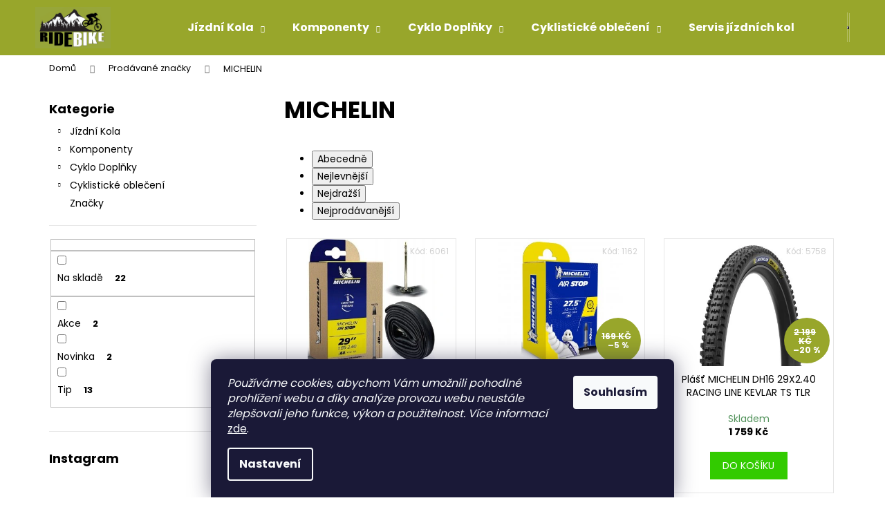

--- FILE ---
content_type: text/html; charset=utf-8
request_url: https://www.ridebike.cz/znacka/michelin/
body_size: 28354
content:
<!doctype html><html lang="cs" dir="ltr" class="header-background-dark external-fonts-loaded"><head><meta charset="utf-8" /><meta name="viewport" content="width=device-width,initial-scale=1" /><title>MICHELIN - RideBike.cz</title><link rel="preconnect" href="https://cdn.myshoptet.com" /><link rel="dns-prefetch" href="https://cdn.myshoptet.com" /><link rel="preload" href="https://cdn.myshoptet.com/prj/dist/master/cms/libs/jquery/jquery-1.11.3.min.js" as="script" /><link href="https://cdn.myshoptet.com/prj/dist/master/cms/templates/frontend_templates/shared/css/font-face/poppins.css" rel="stylesheet"><link href="https://cdn.myshoptet.com/prj/dist/master/shop/dist/font-shoptet-12.css.d637f40c301981789c16.css" rel="stylesheet"><script>
dataLayer = [];
dataLayer.push({'shoptet' : {
    "pageId": -24,
    "pageType": "article",
    "currency": "CZK",
    "currencyInfo": {
        "decimalSeparator": ",",
        "exchangeRate": 1,
        "priceDecimalPlaces": 2,
        "symbol": "K\u010d",
        "symbolLeft": 0,
        "thousandSeparator": " "
    },
    "language": "cs",
    "projectId": 482145,
    "cartInfo": {
        "id": null,
        "freeShipping": false,
        "freeShippingFrom": 2800,
        "leftToFreeGift": {
            "formattedPrice": "0 K\u010d",
            "priceLeft": 0
        },
        "freeGift": false,
        "leftToFreeShipping": {
            "priceLeft": 2800,
            "dependOnRegion": 0,
            "formattedPrice": "2 800 K\u010d"
        },
        "discountCoupon": [],
        "getNoBillingShippingPrice": {
            "withoutVat": 0,
            "vat": 0,
            "withVat": 0
        },
        "cartItems": [],
        "taxMode": "ORDINARY"
    },
    "cart": [],
    "customer": {
        "priceRatio": 1,
        "priceListId": 1,
        "groupId": null,
        "registered": false,
        "mainAccount": false
    }
}});
dataLayer.push({'cookie_consent' : {
    "marketing": "denied",
    "analytics": "denied"
}});
document.addEventListener('DOMContentLoaded', function() {
    shoptet.consent.onAccept(function(agreements) {
        if (agreements.length == 0) {
            return;
        }
        dataLayer.push({
            'cookie_consent' : {
                'marketing' : (agreements.includes(shoptet.config.cookiesConsentOptPersonalisation)
                    ? 'granted' : 'denied'),
                'analytics': (agreements.includes(shoptet.config.cookiesConsentOptAnalytics)
                    ? 'granted' : 'denied')
            },
            'event': 'cookie_consent'
        });
    });
});
</script>

<!-- Google Tag Manager -->
<script>(function(w,d,s,l,i){w[l]=w[l]||[];w[l].push({'gtm.start':
new Date().getTime(),event:'gtm.js'});var f=d.getElementsByTagName(s)[0],
j=d.createElement(s),dl=l!='dataLayer'?'&l='+l:'';j.async=true;j.src=
'https://www.googletagmanager.com/gtm.js?id='+i+dl;f.parentNode.insertBefore(j,f);
})(window,document,'script','dataLayer','GTM-T3FPRW4');</script>
<!-- End Google Tag Manager -->

<meta property="og:type" content="website"><meta property="og:site_name" content="ridebike.cz"><meta property="og:url" content="https://www.ridebike.cz/znacka/michelin/"><meta property="og:title" content="MICHELIN - RideBike.cz"><meta name="author" content="RideBike.cz"><meta name="web_author" content="Shoptet.cz"><meta name="dcterms.rightsHolder" content="www.ridebike.cz"><meta name="robots" content="index,follow"><meta property="og:image" content="https://cdn.myshoptet.com/usr/www.ridebike.cz/user/logos/logo_ridebike3kk.jpg?t=1769895578"><meta property="og:description" content="MICHELIN"><meta name="description" content="MICHELIN"><meta name="google-site-verification" content="google1735228ac18b3df2.html"><style>:root {--color-primary: #2f302c;--color-primary-h: 75;--color-primary-s: 4%;--color-primary-l: 18%;--color-primary-hover: #9b9b9b;--color-primary-hover-h: 0;--color-primary-hover-s: 0%;--color-primary-hover-l: 61%;--color-secondary: #32cb00;--color-secondary-h: 105;--color-secondary-s: 100%;--color-secondary-l: 40%;--color-secondary-hover: #ffc702;--color-secondary-hover-h: 47;--color-secondary-hover-s: 100%;--color-secondary-hover-l: 50%;--color-tertiary: #E9E9E9;--color-tertiary-h: 0;--color-tertiary-s: 0%;--color-tertiary-l: 91%;--color-tertiary-hover: #E9E9E9;--color-tertiary-hover-h: 0;--color-tertiary-hover-s: 0%;--color-tertiary-hover-l: 91%;--color-header-background: #98a62b;--template-font: "Poppins";--template-headings-font: "Poppins";--header-background-url: none;--cookies-notice-background: #1A1937;--cookies-notice-color: #F8FAFB;--cookies-notice-button-hover: #f5f5f5;--cookies-notice-link-hover: #27263f;--templates-update-management-preview-mode-content: "Náhled aktualizací šablony je aktivní pro váš prohlížeč."}</style>
    
    <link href="https://cdn.myshoptet.com/prj/dist/master/shop/dist/main-12.less.a712b24f4ee06168baf8.css" rel="stylesheet" />
                <link href="https://cdn.myshoptet.com/prj/dist/master/shop/dist/mobile-header-v1-12.less.b339935b08864b3ce9dc.css" rel="stylesheet" />
    
<link rel="next" href="/znacka/michelin/strana-2/" />    <script>var shoptet = shoptet || {};</script>
    <script src="https://cdn.myshoptet.com/prj/dist/master/shop/dist/main-3g-header.js.27c4444ba5dd6be3416d.js"></script>
<!-- User include --><!-- service 409(63) html code header -->
<style>
#filters h4{cursor:pointer;}[class~=slider-wrapper],[class~=filter-section]{padding-left:0;}#filters h4{padding-left:13.5pt;}[class~=filter-section],[class~=slider-wrapper]{padding-bottom:0 !important;}#filters h4:before{position:absolute;}#filters h4:before{left:0;}[class~=filter-section],[class~=slider-wrapper]{padding-right:0;}#filters h4{padding-bottom:9pt;}#filters h4{padding-right:13.5pt;}#filters > .slider-wrapper,[class~=slider-wrapper] > div,.filter-sections form,[class~=slider-wrapper][class~=filter-section] > div,.razeni > form{display:none;}#filters h4:before,#filters .otevreny h4:before{content:"\e911";}#filters h4{padding-top:9pt;}[class~=filter-section],[class~=slider-wrapper]{padding-top:0 !important;}[class~=filter-section]{border-top-width:0 !important;}[class~=filter-section]{border-top-style:none !important;}[class~=filter-section]{border-top-color:currentColor !important;}#filters .otevreny h4:before,#filters h4:before{font-family:shoptet;}#filters h4{position:relative;}#filters h4{margin-left:0 !important;}[class~=filter-section]{border-image:none !important;}#filters h4{margin-bottom:0 !important;}#filters h4{margin-right:0 !important;}#filters h4{margin-top:0 !important;}#filters h4{border-top-width:.0625pc;}#filters h4{border-top-style:solid;}#filters h4{border-top-color:#e0e0e0;}[class~=slider-wrapper]{max-width:none;}[class~=otevreny] form,.slider-wrapper.otevreny > div,[class~=slider-wrapper][class~=otevreny] > div,.otevreny form{display:block;}#filters h4{border-image:none;}[class~=param-filter-top]{margin-bottom:.9375pc;}[class~=otevreny] form{margin-bottom:15pt;}[class~=slider-wrapper]{color:inherit;}#filters .otevreny h4:before{-webkit-transform:rotate(180deg);}[class~=slider-wrapper],#filters h4:before{background:none;}#filters h4:before{-webkit-transform:rotate(90deg);}#filters h4:before{-moz-transform:rotate(90deg);}[class~=param-filter-top] form{display:block !important;}#filters h4:before{-o-transform:rotate(90deg);}#filters h4:before{-ms-transform:rotate(90deg);}#filters h4:before{transform:rotate(90deg);}#filters h4:before{font-size:.104166667in;}#filters .otevreny h4:before{-moz-transform:rotate(180deg);}#filters .otevreny h4:before{-o-transform:rotate(180deg);}#filters h4:before{top:36%;}#filters .otevreny h4:before{-ms-transform:rotate(180deg);}#filters h4:before{height:auto;}#filters h4:before{width:auto;}#filters .otevreny h4:before{transform:rotate(180deg);}
@media screen and (max-width: 767px) {
.param-filter-top{padding-top: 15px;}
}
#content .filters-wrapper > div:first-of-type, #footer .filters-wrapper > div:first-of-type {text-align: left;}
.template-11.one-column-body .content .filter-sections{padding-top: 15px; padding-bottom: 15px;}
</style>
<!-- project html code header -->
<style type="text/css">.flag.flag-discount { background-color: #98a62b; }</style>
<!-- /User include --><link rel="shortcut icon" href="/favicon.ico" type="image/x-icon" /><link rel="canonical" href="https://www.ridebike.cz/znacka/michelin/" /><script>!function(){var t={9196:function(){!function(){var t=/\[object (Boolean|Number|String|Function|Array|Date|RegExp)\]/;function r(r){return null==r?String(r):(r=t.exec(Object.prototype.toString.call(Object(r))))?r[1].toLowerCase():"object"}function n(t,r){return Object.prototype.hasOwnProperty.call(Object(t),r)}function e(t){if(!t||"object"!=r(t)||t.nodeType||t==t.window)return!1;try{if(t.constructor&&!n(t,"constructor")&&!n(t.constructor.prototype,"isPrototypeOf"))return!1}catch(t){return!1}for(var e in t);return void 0===e||n(t,e)}function o(t,r,n){this.b=t,this.f=r||function(){},this.d=!1,this.a={},this.c=[],this.e=function(t){return{set:function(r,n){u(c(r,n),t.a)},get:function(r){return t.get(r)}}}(this),i(this,t,!n);var e=t.push,o=this;t.push=function(){var r=[].slice.call(arguments,0),n=e.apply(t,r);return i(o,r),n}}function i(t,n,o){for(t.c.push.apply(t.c,n);!1===t.d&&0<t.c.length;){if("array"==r(n=t.c.shift()))t:{var i=n,a=t.a;if("string"==r(i[0])){for(var f=i[0].split("."),s=f.pop(),p=(i=i.slice(1),0);p<f.length;p++){if(void 0===a[f[p]])break t;a=a[f[p]]}try{a[s].apply(a,i)}catch(t){}}}else if("function"==typeof n)try{n.call(t.e)}catch(t){}else{if(!e(n))continue;for(var l in n)u(c(l,n[l]),t.a)}o||(t.d=!0,t.f(t.a,n),t.d=!1)}}function c(t,r){for(var n={},e=n,o=t.split("."),i=0;i<o.length-1;i++)e=e[o[i]]={};return e[o[o.length-1]]=r,n}function u(t,o){for(var i in t)if(n(t,i)){var c=t[i];"array"==r(c)?("array"==r(o[i])||(o[i]=[]),u(c,o[i])):e(c)?(e(o[i])||(o[i]={}),u(c,o[i])):o[i]=c}}window.DataLayerHelper=o,o.prototype.get=function(t){var r=this.a;t=t.split(".");for(var n=0;n<t.length;n++){if(void 0===r[t[n]])return;r=r[t[n]]}return r},o.prototype.flatten=function(){this.b.splice(0,this.b.length),this.b[0]={},u(this.a,this.b[0])}}()}},r={};function n(e){var o=r[e];if(void 0!==o)return o.exports;var i=r[e]={exports:{}};return t[e](i,i.exports,n),i.exports}n.n=function(t){var r=t&&t.__esModule?function(){return t.default}:function(){return t};return n.d(r,{a:r}),r},n.d=function(t,r){for(var e in r)n.o(r,e)&&!n.o(t,e)&&Object.defineProperty(t,e,{enumerable:!0,get:r[e]})},n.o=function(t,r){return Object.prototype.hasOwnProperty.call(t,r)},function(){"use strict";n(9196)}()}();</script><style>/* custom background */@media (min-width: 992px) {body {background-color: #ffffff ;background-position: top center;background-repeat: no-repeat;background-attachment: fixed;}}</style>    <!-- Global site tag (gtag.js) - Google Analytics -->
    <script async src="https://www.googletagmanager.com/gtag/js?id=G-6KG2DZYXY3"></script>
    <script>
        
        window.dataLayer = window.dataLayer || [];
        function gtag(){dataLayer.push(arguments);}
        

                    console.debug('default consent data');

            gtag('consent', 'default', {"ad_storage":"denied","analytics_storage":"denied","ad_user_data":"denied","ad_personalization":"denied","wait_for_update":500});
            dataLayer.push({
                'event': 'default_consent'
            });
        
        gtag('js', new Date());

                gtag('config', 'UA-215758456-1', { 'groups': "UA" });
        
                gtag('config', 'G-6KG2DZYXY3', {"groups":"GA4","send_page_view":false,"content_group":"article","currency":"CZK","page_language":"cs"});
        
                gtag('config', 'AW-10829912558');
        
        
        
        
        
                    gtag('event', 'page_view', {"send_to":"GA4","page_language":"cs","content_group":"article","currency":"CZK"});
        
        
        
        
        
        
        
        
        
        
        
        
        
        document.addEventListener('DOMContentLoaded', function() {
            if (typeof shoptet.tracking !== 'undefined') {
                for (var id in shoptet.tracking.bannersList) {
                    gtag('event', 'view_promotion', {
                        "send_to": "UA",
                        "promotions": [
                            {
                                "id": shoptet.tracking.bannersList[id].id,
                                "name": shoptet.tracking.bannersList[id].name,
                                "position": shoptet.tracking.bannersList[id].position
                            }
                        ]
                    });
                }
            }

            shoptet.consent.onAccept(function(agreements) {
                if (agreements.length !== 0) {
                    console.debug('gtag consent accept');
                    var gtagConsentPayload =  {
                        'ad_storage': agreements.includes(shoptet.config.cookiesConsentOptPersonalisation)
                            ? 'granted' : 'denied',
                        'analytics_storage': agreements.includes(shoptet.config.cookiesConsentOptAnalytics)
                            ? 'granted' : 'denied',
                                                                                                'ad_user_data': agreements.includes(shoptet.config.cookiesConsentOptPersonalisation)
                            ? 'granted' : 'denied',
                        'ad_personalization': agreements.includes(shoptet.config.cookiesConsentOptPersonalisation)
                            ? 'granted' : 'denied',
                        };
                    console.debug('update consent data', gtagConsentPayload);
                    gtag('consent', 'update', gtagConsentPayload);
                    dataLayer.push(
                        { 'event': 'update_consent' }
                    );
                }
            });
        });
    </script>
</head><body class="desktop id--24 in-znacka template-12 type-manufacturer-detail multiple-columns-body columns-mobile-2 columns-3 ums_forms_redesign--off ums_a11y_category_page--on ums_discussion_rating_forms--off ums_flags_display_unification--on ums_a11y_login--on mobile-header-version-1"><noscript>
    <style>
        #header {
            padding-top: 0;
            position: relative !important;
            top: 0;
        }
        .header-navigation {
            position: relative !important;
        }
        .overall-wrapper {
            margin: 0 !important;
        }
        body:not(.ready) {
            visibility: visible !important;
        }
    </style>
    <div class="no-javascript">
        <div class="no-javascript__title">Musíte změnit nastavení vašeho prohlížeče</div>
        <div class="no-javascript__text">Podívejte se na: <a href="https://www.google.com/support/bin/answer.py?answer=23852">Jak povolit JavaScript ve vašem prohlížeči</a>.</div>
        <div class="no-javascript__text">Pokud používáte software na blokování reklam, může být nutné povolit JavaScript z této stránky.</div>
        <div class="no-javascript__text">Děkujeme.</div>
    </div>
</noscript>

        <div id="fb-root"></div>
        <script>
            window.fbAsyncInit = function() {
                FB.init({
                    autoLogAppEvents : true,
                    xfbml            : true,
                    version          : 'v24.0'
                });
            };
        </script>
        <script async defer crossorigin="anonymous" src="https://connect.facebook.net/cs_CZ/sdk.js#xfbml=1&version=v24.0"></script><script>
<!-- Google Tag Manager -->
<script>(function(w,d,s,l,i){w[l]=w[l]||[];w[l].push({'gtm.start':
new Date().getTime(),event:'gtm.js'});var f=d.getElementsByTagName(s)[0],
j=d.createElement(s),dl=l!='dataLayer'?'&l='+l:'';j.async=true;j.src=
'https://www.googletagmanager.com/gtm.js?id='+i+dl;f.parentNode.insertBefore(j,f);
})(window,document,'script','dataLayer','GTM-T3FPRW4');</script>
<!-- End Google Tag Manager -->
</script>

<!-- Google Tag Manager (noscript) -->
<noscript><iframe src="https://www.googletagmanager.com/ns.html?id=GTM-T3FPRW4"
height="0" width="0" style="display:none;visibility:hidden"></iframe></noscript>
<!-- End Google Tag Manager (noscript) -->

    <div class="siteCookies siteCookies--bottom siteCookies--dark js-siteCookies" role="dialog" data-testid="cookiesPopup" data-nosnippet>
        <div class="siteCookies__form">
            <div class="siteCookies__content">
                <div class="siteCookies__text">
                    <em>Používáme cookies, abychom Vám umožnili pohodlné prohlížení webu a díky analýze provozu webu neustále zlepšovali jeho funkce, výkon a použitelnost.</em> <em>Více informací</em> <a href="https://482145.myshoptet.com/podminky-ochrany-osobnich-udaju/" target="_blank" rel="noopener noreferrer">zde</a>.
                </div>
                <p class="siteCookies__links">
                    <button class="siteCookies__link js-cookies-settings" aria-label="Nastavení cookies" data-testid="cookiesSettings">Nastavení</button>
                </p>
            </div>
            <div class="siteCookies__buttonWrap">
                                <button class="siteCookies__button js-cookiesConsentSubmit" value="all" aria-label="Přijmout cookies" data-testid="buttonCookiesAccept">Souhlasím</button>
            </div>
        </div>
        <script>
            document.addEventListener("DOMContentLoaded", () => {
                const siteCookies = document.querySelector('.js-siteCookies');
                document.addEventListener("scroll", shoptet.common.throttle(() => {
                    const st = document.documentElement.scrollTop;
                    if (st > 1) {
                        siteCookies.classList.add('siteCookies--scrolled');
                    } else {
                        siteCookies.classList.remove('siteCookies--scrolled');
                    }
                }, 100));
            });
        </script>
    </div>
<a href="#content" class="skip-link sr-only">Přejít na obsah</a><div class="overall-wrapper">
    <div class="user-action">
                        <dialog id="login" class="dialog dialog--modal dialog--fullscreen js-dialog--modal" aria-labelledby="loginHeading">
        <div class="dialog__close dialog__close--arrow">
                        <button type="button" class="btn toggle-window-arr" data-dialog-close data-testid="backToShop">Zpět <span>do obchodu</span></button>
            </div>
        <div class="dialog__wrapper">
            <div class="dialog__content dialog__content--form">
                <div class="dialog__header">
                    <h2 id="loginHeading" class="dialog__heading dialog__heading--login">Přihlášení k vašemu účtu</h2>
                </div>
                <div id="customerLogin" class="dialog__body">
                    <form action="/action/Customer/Login/" method="post" id="formLoginIncluded" class="csrf-enabled formLogin" data-testid="formLogin"><input type="hidden" name="referer" value="" /><div class="form-group"><div class="input-wrapper email js-validated-element-wrapper no-label"><input type="email" name="email" class="form-control" autofocus placeholder="E-mailová adresa (např. jan@novak.cz)" data-testid="inputEmail" autocomplete="email" required /></div></div><div class="form-group"><div class="input-wrapper password js-validated-element-wrapper no-label"><input type="password" name="password" class="form-control" placeholder="Heslo" data-testid="inputPassword" autocomplete="current-password" required /><span class="no-display">Nemůžete vyplnit toto pole</span><input type="text" name="surname" value="" class="no-display" /></div></div><div class="form-group"><div class="login-wrapper"><button type="submit" class="btn btn-secondary btn-text btn-login" data-testid="buttonSubmit">Přihlásit se</button><div class="password-helper"><a href="/registrace/" data-testid="signup" rel="nofollow">Nová registrace</a><a href="/klient/zapomenute-heslo/" rel="nofollow">Zapomenuté heslo</a></div></div></div></form>
                </div>
            </div>
        </div>
    </dialog>
            </div>
<header id="header"><div class="container navigation-wrapper"><div class="site-name"><a href="/" data-testid="linkWebsiteLogo"><img src="https://cdn.myshoptet.com/usr/www.ridebike.cz/user/logos/logo_ridebike3kk.jpg" alt="RideBike.cz" fetchpriority="low" /></a></div><nav id="navigation" aria-label="Hlavní menu" data-collapsible="true"><div class="navigation-in menu"><ul class="menu-level-1" role="menubar" data-testid="headerMenuItems"><li class="menu-item-673 ext" role="none"><a href="/jizdni-kola/" data-testid="headerMenuItem" role="menuitem" aria-haspopup="true" aria-expanded="false"><b>Jízdní Kola</b><span class="submenu-arrow"></span></a><ul class="menu-level-2" aria-label="Jízdní Kola" tabindex="-1" role="menu"><li class="menu-item-675" role="none"><a href="/horska-kola/" data-image="https://cdn.myshoptet.com/usr/www.ridebike.cz/user/categories/thumb/1001015441.jpg" data-testid="headerMenuItem" role="menuitem"><span>Horská kola</span></a>
                        </li><li class="menu-item-676" role="none"><a href="/celoodpruzena-kola/" data-image="https://cdn.myshoptet.com/usr/www.ridebike.cz/user/categories/thumb/1001014173.jpg" data-testid="headerMenuItem" role="menuitem"><span>Celoodpružená kola</span></a>
                        </li><li class="menu-item-677" role="none"><a href="/elektrokola-2/" data-image="https://cdn.myshoptet.com/usr/www.ridebike.cz/user/categories/thumb/pells-thorr-bas-red_p.png" data-testid="headerMenuItem" role="menuitem"><span>Elektrokola</span></a>
                        </li><li class="menu-item-715" role="none"><a href="/silnicni-a-gravel-kola/" data-image="https://cdn.myshoptet.com/usr/www.ridebike.cz/user/categories/thumb/silni__n__-kolo-kellys-urc-90-28-model-2019-08.jpg" data-testid="headerMenuItem" role="menuitem"><span>Silniční a gravel kola</span></a>
                        </li><li class="menu-item-718" role="none"><a href="/detska-kola/" data-image="https://cdn.myshoptet.com/usr/www.ridebike.cz/user/categories/thumb/unnamed.jpg" data-testid="headerMenuItem" role="menuitem"><span>Dětská kola</span></a>
                        </li><li class="menu-item-721" role="none"><a href="/crossova/" data-image="https://cdn.myshoptet.com/usr/www.ridebike.cz/user/categories/thumb/p__nsk__kolotrekove.jpg" data-testid="headerMenuItem" role="menuitem"><span>Crossová / City kola</span></a>
                        </li><li class="menu-item-724" role="none"><a href="/dirt-a-bmx-kola/" data-image="https://cdn.myshoptet.com/usr/www.ridebike.cz/user/categories/thumb/60895-mongoose-legion-l40-2021.jpg" data-testid="headerMenuItem" role="menuitem"><span>Dirt a BMX kola</span></a>
                        </li></ul></li>
<li class="menu-item-674 ext" role="none"><a href="/komponenty-na-kolo/" data-testid="headerMenuItem" role="menuitem" aria-haspopup="true" aria-expanded="false"><b>Komponenty</b><span class="submenu-arrow"></span></a><ul class="menu-level-2" aria-label="Komponenty" tabindex="-1" role="menu"><li class="menu-item-745" role="none"><a href="/tubeless-ready/" data-image="https://cdn.myshoptet.com/usr/www.ridebike.cz/user/categories/thumb/1001015445.jpg" data-testid="headerMenuItem" role="menuitem"><span>Tubeless ready</span></a>
                        </li><li class="menu-item-679" role="none"><a href="/brzdy-na-kolo/" data-image="https://cdn.myshoptet.com/usr/www.ridebike.cz/user/categories/thumb/kotoucove-brzdy.jpg" data-testid="headerMenuItem" role="menuitem"><span>Brzdy</span></a>
                        </li><li class="menu-item-680" role="none"><a href="/bowdeny-a-lanka/" data-image="https://cdn.myshoptet.com/usr/www.ridebike.cz/user/categories/thumb/img_20211125_200349.jpg" data-testid="headerMenuItem" role="menuitem"><span>Bowdeny a lanka</span></a>
                        </li><li class="menu-item-742" role="none"><a href="/duse-na-kolo/" data-image="https://cdn.myshoptet.com/usr/www.ridebike.cz/user/categories/thumb/114--106--59_1.jpg" data-testid="headerMenuItem" role="menuitem"><span>Duše</span></a>
                        </li><li class="menu-item-681" role="none"><a href="/gripy-na-kolo/" data-image="https://cdn.myshoptet.com/usr/www.ridebike.cz/user/categories/thumb/gripy-sram-locking-grips-dh-sram-silicone-black.jpg" data-testid="headerMenuItem" role="menuitem"><span>Gripy</span></a>
                        </li><li class="menu-item-817" role="none"><a href="/hlavove-slozeni/" data-image="https://cdn.myshoptet.com/usr/www.ridebike.cz/user/categories/thumb/hlavko.jpg" data-testid="headerMenuItem" role="menuitem"><span>Hlavové složení</span></a>
                        </li><li class="menu-item-730" role="none"><a href="/kazety/" data-image="https://cdn.myshoptet.com/usr/www.ridebike.cz/user/categories/thumb/1001015538.jpg" data-testid="headerMenuItem" role="menuitem"><span>Kazety</span></a>
                        </li><li class="menu-item-727" role="none"><a href="/kliky-a-prevodniky/" data-image="https://cdn.myshoptet.com/usr/www.ridebike.cz/user/categories/thumb/kliky-mtb-shimano-deore-fc-m6000-2x10-175-mm.jpg" data-testid="headerMenuItem" role="menuitem"><span>Kliky a převodníky</span></a>
                        </li><li class="menu-item-754" role="none"><a href="/naboje/" data-image="https://cdn.myshoptet.com/usr/www.ridebike.cz/user/categories/thumb/gallery1251_0_tn1.jpg" data-testid="headerMenuItem" role="menuitem"><span>Náboje</span></a>
                        </li><li class="menu-item-844" role="none"><a href="/pedaly-na-kolo/" data-image="https://cdn.myshoptet.com/usr/www.ridebike.cz/user/categories/thumb/4229.jpg" data-testid="headerMenuItem" role="menuitem"><span>Pedály</span></a>
                        </li><li class="menu-item-739" role="none"><a href="/plaste-na-kolo/" data-image="https://cdn.myshoptet.com/usr/www.ridebike.cz/user/categories/thumb/1001004877.jpg" data-testid="headerMenuItem" role="menuitem"><span>Pláště</span></a>
                        </li><li class="menu-item-712" role="none"><a href="/predstavce/" data-image="https://cdn.myshoptet.com/usr/www.ridebike.cz/user/categories/thumb/predstavec-mtb-truvativ-holzefeller-1-1-2.jpg" data-testid="headerMenuItem" role="menuitem"><span>Představce</span></a>
                        </li><li class="menu-item-733" role="none"><a href="/prehazovacky/" data-image="https://cdn.myshoptet.com/usr/www.ridebike.cz/user/categories/thumb/lrg_prehazovacka-shimano-deore-rd-m4120-sgs.jpg" data-testid="headerMenuItem" role="menuitem"><span>Přehazovačky</span></a>
                        </li><li class="menu-item-757" role="none"><a href="/rafky/" data-image="https://cdn.myshoptet.com/usr/www.ridebike.cz/user/categories/thumb/381222.jpeg" data-testid="headerMenuItem" role="menuitem"><span>Ráfky a výplety</span></a>
                        </li><li class="menu-item-751" role="none"><a href="/ramy-prislusenstvi/" data-image="https://cdn.myshoptet.com/usr/www.ridebike.cz/user/categories/thumb/ram-mtb-dartmoor-primal-27-5-27-5-2018-cervena.jpg" data-testid="headerMenuItem" role="menuitem"><span>Rámy - příslušenství</span></a>
                        </li><li class="menu-item-1021" role="none"><a href="/razeni/" data-image="https://cdn.myshoptet.com/usr/www.ridebike.cz/user/categories/thumb/radici-packy-shimano-alivio-sl-m3100.jpg" data-testid="headerMenuItem" role="menuitem"><span>Řazení</span></a>
                        </li><li class="menu-item-781" role="none"><a href="/retezy/" data-image="https://cdn.myshoptet.com/usr/www.ridebike.cz/user/categories/thumb/150548_1910-retez-12s-super-record-ultra-narrow-114-clanku.jpg" data-testid="headerMenuItem" role="menuitem"><span>Řetězy</span></a>
                        </li><li class="menu-item-736" role="none"><a href="/riditka/" data-image="https://cdn.myshoptet.com/usr/www.ridebike.cz/user/categories/thumb/riditka-truvativ-hussefelt-comp-700-40-prohnuti-31-8-cerne-prohunta.jpg" data-testid="headerMenuItem" role="menuitem"><span>Řidítka</span></a>
                        </li><li class="menu-item-829" role="none"><a href="/sedla-na-kolo/" data-image="https://cdn.myshoptet.com/usr/www.ridebike.cz/user/categories/thumb/27116-7003-s16_1.jpg" data-testid="headerMenuItem" role="menuitem"><span>Sedla</span></a>
                        </li><li class="menu-item-832" role="none"><a href="/sedlovky/" data-image="https://cdn.myshoptet.com/usr/www.ridebike.cz/user/categories/thumb/img_98164_original.jpg" data-testid="headerMenuItem" role="menuitem"><span>Sedlovky</span></a>
                        </li><li class="menu-item-820" role="none"><a href="/stredove-slozeni/" data-image="https://cdn.myshoptet.com/usr/www.ridebike.cz/user/categories/thumb/stredove-slozeni-silnicni-shimano-tiagra-sora-bb-rs500-bsa.jpg" data-testid="headerMenuItem" role="menuitem"><span>Středové složení</span></a>
                        </li><li class="menu-item-826" role="none"><a href="/tlumice-na-kolo/" data-image="https://cdn.myshoptet.com/usr/www.ridebike.cz/user/categories/thumb/images_(3).jpeg" data-testid="headerMenuItem" role="menuitem"><span>Tlumiče</span></a>
                        </li><li class="menu-item-1051" role="none"><a href="/napinaky-a-voditka-retezu/" data-image="https://cdn.myshoptet.com/usr/www.ridebike.cz/user/categories/thumb/e-13-napinak-retezu-trs-iscg-2016-cerny.jpg" data-testid="headerMenuItem" role="menuitem"><span>Vodítka napínáky řetězu</span></a>
                        </li><li class="menu-item-1297" role="none"><a href="/vidlice-na-kolo/" data-image="https://cdn.myshoptet.com/usr/www.ridebike.cz/user/categories/thumb/1001015536.jpg" data-testid="headerMenuItem" role="menuitem"><span>Vidlice</span></a>
                        </li></ul></li>
<li class="menu-item-760 ext" role="none"><a href="/cyklo-doplnky/" data-testid="headerMenuItem" role="menuitem" aria-haspopup="true" aria-expanded="false"><b>Cyklo Doplňky</b><span class="submenu-arrow"></span></a><ul class="menu-level-2" aria-label="Cyklo Doplňky" tabindex="-1" role="menu"><li class="menu-item-904" role="none"><a href="/batohy-a-ledvinky/" data-image="https://cdn.myshoptet.com/usr/www.ridebike.cz/user/categories/thumb/61504.jpg" data-testid="headerMenuItem" role="menuitem"><span>Batohy a ledvinky</span></a>
                        </li><li class="menu-item-850" role="none"><a href="/blatniky/" data-image="https://cdn.myshoptet.com/usr/www.ridebike.cz/user/categories/thumb/5547.jpg" data-testid="headerMenuItem" role="menuitem"><span>Blatníky</span></a>
                        </li><li class="menu-item-769" role="none"><a href="/brasny/" data-image="https://cdn.myshoptet.com/usr/www.ridebike.cz/user/categories/thumb/1637-4_taska-na-mobil-na-ram-kola-wheel-up-020.jpg" data-testid="headerMenuItem" role="menuitem"><span>Brašny, držáky telefonů</span></a>
                        </li><li class="menu-item-1272" role="none"><a href="/detske-voziky-a-tazne-tyce/" data-image="https://cdn.myshoptet.com/usr/www.ridebike.cz/user/categories/thumb/1001008047.jpg" data-testid="headerMenuItem" role="menuitem"><span>Dětské vozíky a tažné tyče</span></a>
                        </li><li class="menu-item-763" role="none"><a href="/hustilky-a-pumpy/" data-image="https://cdn.myshoptet.com/usr/www.ridebike.cz/user/categories/thumb/hustilka-dilenska-extend-valor-690902--0.jpg" data-testid="headerMenuItem" role="menuitem"><span>Hustilky a pumpy</span></a>
                        </li><li class="menu-item-901" role="none"><a href="/kosiky/" data-image="https://cdn.myshoptet.com/usr/www.ridebike.cz/user/categories/thumb/241297.jpg" data-testid="headerMenuItem" role="menuitem"><span>košíky</span></a>
                        </li><li class="menu-item-1246" role="none"><a href="/lahve-a-kosiky/" data-image="https://cdn.myshoptet.com/usr/www.ridebike.cz/user/categories/thumb/fidlock-09669-tbl-20125454-twist-bottle-600-bike-base-1_800x800_2x.jpg" data-testid="headerMenuItem" role="menuitem"><span>Láhve a košíky</span></a>
                        </li><li class="menu-item-1201" role="none"><a href="/lepeni--tmely/" data-image="https://cdn.myshoptet.com/usr/www.ridebike.cz/user/categories/thumb/53928-0-a70.jpg" data-testid="headerMenuItem" role="menuitem"><span>Lepení, tmely</span></a>
                        </li><li class="menu-item-847" role="none"><a href="/mazani-a-cisteni/" data-image="https://cdn.myshoptet.com/usr/www.ridebike.cz/user/categories/thumb/unnamed_(1).png" data-testid="headerMenuItem" role="menuitem"><span>Mazání a čištění</span></a>
                        </li><li class="menu-item-766" role="none"><a href="/naradi/" data-image="https://cdn.myshoptet.com/usr/www.ridebike.cz/user/categories/thumb/sptbd0783.jpg" data-testid="headerMenuItem" role="menuitem"><span>Nářadí</span></a>
                        </li><li class="menu-item-778" role="none"><a href="/nosice/" data-image="https://cdn.myshoptet.com/usr/www.ridebike.cz/user/categories/thumb/77892_zadni-nosic-na-kolo-sport-arsenal-snc-turisticky-art--215.jpg" data-testid="headerMenuItem" role="menuitem"><span>Nosiče</span></a>
                        </li><li class="menu-item-1153" role="none"><a href="/ochrana-ramu/" data-image="https://cdn.myshoptet.com/usr/www.ridebike.cz/user/categories/thumb/zefal-chranic-skin-armor-l-sada.jpg" data-testid="headerMenuItem" role="menuitem"><span>Ochrana rámu</span></a>
                        </li><li class="menu-item-772" role="none"><a href="/osvetleni/" data-image="https://cdn.myshoptet.com/usr/www.ridebike.cz/user/categories/thumb/sada-svetel-na-kolo.jpg" data-testid="headerMenuItem" role="menuitem"><span>Osvětlení</span></a>
                        </li><li class="menu-item-775" role="none"><a href="/stojany/" data-image="https://cdn.myshoptet.com/usr/www.ridebike.cz/user/categories/thumb/arcore-aks-03l-u0a-stojan-na-kolo-26-29_1.jpg" data-testid="headerMenuItem" role="menuitem"><span>Stojany a držáky</span></a>
                        </li><li class="menu-item-853" role="none"><a href="/zamky/" data-image="https://cdn.myshoptet.com/usr/www.ridebike.cz/user/categories/thumb/5894.jpg" data-testid="headerMenuItem" role="menuitem"><span>Zámky</span></a>
                        </li><li class="menu-item-1204" role="none"><a href="/zimni-sporty-a-turistika/" data-testid="headerMenuItem" role="menuitem"><span>Zimní sporty a turistika</span></a>
                        </li></ul></li>
<li class="menu-item-683 ext" role="none"><a href="/cyklisticke-obleceni/" data-testid="headerMenuItem" role="menuitem" aria-haspopup="true" aria-expanded="false"><b>Cyklistické oblečení</b><span class="submenu-arrow"></span></a><ul class="menu-level-2" aria-label="Cyklistické oblečení" tabindex="-1" role="menu"><li class="menu-item-811" role="none"><a href="/bryle-na-kolo/" data-image="https://cdn.myshoptet.com/usr/www.ridebike.cz/user/categories/thumb/img_128995_original.jpg" data-testid="headerMenuItem" role="menuitem"><span>Brýle</span></a>
                        </li><li class="menu-item-684" role="none"><a href="/cyklisticke-dresy/" data-image="https://cdn.myshoptet.com/usr/www.ridebike.cz/user/categories/thumb/0080-132-dres-o-neal-aerial-split-cervena-s-2.png" data-testid="headerMenuItem" role="menuitem"><span>Dresy</span></a>
                        </li><li class="menu-item-685" role="none"><a href="/cyklisticke-kratasy-a-kalhoty/" data-image="https://cdn.myshoptet.com/usr/www.ridebike.cz/user/categories/thumb/1081-028-kratasy-o-neal-element-fr-hybrid-v-22-cerna-seda-28-3.png" data-testid="headerMenuItem" role="menuitem"><span>Kraťasy a kalhoty</span></a>
                        </li><li class="menu-item-687" role="none"><a href="/cyklisticke-bundy-a-vesty/" data-image="https://cdn.myshoptet.com/usr/www.ridebike.cz/user/categories/thumb/0778-401-bunda-o-neal-shore-rain-seda-zluta-xs-6.png" data-testid="headerMenuItem" role="menuitem"><span>Bundy a vesty</span></a>
                        </li><li class="menu-item-805" role="none"><a href="/tricka/" data-image="https://cdn.myshoptet.com/usr/www.ridebike.cz/user/categories/thumb/pk149986-0083p-605-slickrock-dres-modra-xl-1_-1_-1_532473.jpg" data-testid="headerMenuItem" role="menuitem"><span>Trička</span></a>
                        </li><li class="menu-item-686" role="none"><a href="/cyklisticke-helmy/" data-image="https://cdn.myshoptet.com/usr/www.ridebike.cz/user/categories/thumb/0015-201-prilba-o-neal-outcast-split-cerna-zluta-s-m-3.png" data-testid="headerMenuItem" role="menuitem"><span>Helmy</span></a>
                        </li><li class="menu-item-976" role="none"><a href="/cyklisticke-chranice/" data-image="https://cdn.myshoptet.com/usr/www.ridebike.cz/user/categories/thumb/thumb_m_gallery_c6f1f3be-1.jpg" data-testid="headerMenuItem" role="menuitem"><span>Chrániče na kolo</span></a>
                        </li><li class="menu-item-802" role="none"><a href="/cyklisticke-rukavice/" data-image="https://cdn.myshoptet.com/usr/www.ridebike.cz/user/categories/thumb/44238_hbi6dlkqjt8wqr5z.png" data-testid="headerMenuItem" role="menuitem"><span>Rukavice na kolo</span></a>
                        </li><li class="menu-item-835" role="none"><a href="/cyklisticka-obuv/" data-image="https://cdn.myshoptet.com/usr/www.ridebike.cz/user/categories/thumb/83951.jpg" data-testid="headerMenuItem" role="menuitem"><span>Boty a tretry na kolo</span></a>
                        </li><li class="menu-item-808" role="none"><a href="/funkcni-pradlo/" data-image="https://cdn.myshoptet.com/usr/www.ridebike.cz/user/categories/thumb/a1_27.jpg" data-testid="headerMenuItem" role="menuitem"><span>Funkční prádlo</span></a>
                        </li><li class="menu-item-838" role="none"><a href="/cepice--ksiltovky/" data-image="https://cdn.myshoptet.com/usr/www.ridebike.cz/user/categories/thumb/56636.jpg" data-testid="headerMenuItem" role="menuitem"><span>Čepice, Kšiltovky</span></a>
                        </li><li class="menu-item-1048" role="none"><a href="/ponozky/" data-image="https://cdn.myshoptet.com/usr/www.ridebike.cz/user/categories/thumb/rythym-merino-performance-socks-navy.jpg" data-testid="headerMenuItem" role="menuitem"><span>ponožky</span></a>
                        </li></ul></li>
<li class="menu-item-1042" role="none"><a href="/cykloservis/" target="blank" data-testid="headerMenuItem" role="menuitem" aria-expanded="false"><b>Servis jízdních kol</b></a></li>
<li class="menu-item-1282" role="none"><a href="/repase-vidlice-a-tlumicu/" data-testid="headerMenuItem" role="menuitem" aria-expanded="false"><b>Repase vidlice a tlumičů - ceník</b></a></li>
<li class="menu-item-1018" role="none"><a href="/vyroba-trailovych-kratasu-na-miru/" data-testid="headerMenuItem" role="menuitem" aria-expanded="false"><b>Výroba kraťasů na míru</b></a></li>
<li class="menu-item-931" role="none"><a href="/bikeparky-a-singltraily/" target="blank" data-testid="headerMenuItem" role="menuitem" aria-expanded="false"><b>Bikeparky a Singltraily</b></a></li>
<li class="menu-item-39" role="none"><a href="/obchodni-podminky/" data-testid="headerMenuItem" role="menuitem" aria-expanded="false"><b>Obchodní podmínky</b></a></li>
<li class="menu-item-29" role="none"><a href="/kontakty/" data-testid="headerMenuItem" role="menuitem" aria-expanded="false"><b>Kontakty</b></a></li>
<li class="menu-item-682" role="none"><a href="/nase-novinky/" data-testid="headerMenuItem" role="menuitem" aria-expanded="false"><b>Novinky</b></a></li>
<li class="menu-item-1327" role="none"><a href="/pujcovna-celoodpruzenych-kol-pells/" data-testid="headerMenuItem" role="menuitem" aria-expanded="false"><b>Půjčovna celoodpružených kol</b></a></li>
<li class="ext" id="nav-manufacturers" role="none"><a href="https://www.ridebike.cz/znacka/" data-testid="brandsText" role="menuitem"><b>Značky</b><span class="submenu-arrow"></span></a><ul class="menu-level-2" role="menu"><li role="none"><a href="/znacka/100/" data-testid="brandName" role="menuitem"><span>100%</span></a></li><li role="none"><a href="/znacka/acepac/" data-testid="brandName" role="menuitem"><span>ACEPAC</span></a></li><li role="none"><a href="/znacka/alpinestars/" data-testid="brandName" role="menuitem"><span>ALPINESTARS</span></a></li><li role="none"><a href="/znacka/continental/" data-testid="brandName" role="menuitem"><span>Continental</span></a></li><li role="none"><a href="/znacka/cyklostar/" data-testid="brandName" role="menuitem"><span>Cyklostar</span></a></li><li role="none"><a href="/znacka/dartmoor/" data-testid="brandName" role="menuitem"><span>Dartmoor</span></a></li><li role="none"><a href="/znacka/deity/" data-testid="brandName" role="menuitem"><span>DEITY</span></a></li><li role="none"><a href="/znacka/dt-swiss/" data-testid="brandName" role="menuitem"><span>DT Swiss</span></a></li><li role="none"><a href="/znacka/e-thirteen/" data-testid="brandName" role="menuitem"><span>E*thirteen</span></a></li><li role="none"><a href="/znacka/esi/" data-testid="brandName" role="menuitem"><span>ESI</span></a></li><li role="none"><a href="/znacka/exustar/" data-testid="brandName" role="menuitem"><span>EXUSTAR</span></a></li><li role="none"><a href="/znacka/fabric/" data-testid="brandName" role="menuitem"><span>Fabric</span></a></li><li role="none"><a href="/znacka/five-ten/" data-testid="brandName" role="menuitem"><span>Five Ten</span></a></li><li role="none"><a href="/znacka/fizik/" data-testid="brandName" role="menuitem"><span>FIZIK</span></a></li><li role="none"><a href="/znacka/fnb/" data-testid="brandName" role="menuitem"><span>FNB</span></a></li><li role="none"><a href="/znacka/force/" data-testid="brandName" role="menuitem"><span>Force</span></a></li><li role="none"><a href="/znacka/galfer/" data-testid="brandName" role="menuitem"><span>Galfer</span></a></li><li role="none"><a href="/znacka/hti/" data-testid="brandName" role="menuitem"><span>HTi</span></a></li><li role="none"><a href="/znacka/chromag/" data-testid="brandName" role="menuitem"><span>Chromag</span></a></li><li role="none"><a href="/znacka/ice/" data-testid="brandName" role="menuitem"><span>Ice</span></a></li><li role="none"><a href="/znacka/impact/" data-testid="brandName" role="menuitem"><span>Impact</span></a></li><li role="none"><a href="/znacka/ion/" data-testid="brandName" role="menuitem"><span>ION</span></a></li><li role="none"><a href="/znacka/ixs/" data-testid="brandName" role="menuitem"><span>IXS</span></a></li><li role="none"><a href="/znacka/just1/" data-testid="brandName" role="menuitem"><span>Just1</span></a></li><li role="none"><a href="/znacka/kind-shock/" data-testid="brandName" role="menuitem"><span>Kind Shock</span></a></li><li role="none"><a href="/znacka/kmc/" data-testid="brandName" role="menuitem"><span>KMC</span></a></li><li role="none"><a href="/znacka/kool-stop/" data-testid="brandName" role="menuitem"><span>Kool Stop</span></a></li><li role="none"><a href="/znacka/mavic/" data-testid="brandName" role="menuitem"><span>MAVIC</span></a></li><li role="none"><a href="/znacka/maxxis/" data-testid="brandName" role="menuitem"><span>Maxxis</span></a></li><li class="active" role="none"><a href="/znacka/michelin/" data-testid="brandName" role="menuitem"><span>MICHELIN</span></a></li><li role="none"><a href="/znacka/milkit/" data-testid="brandName" role="menuitem"><span>Milkit</span></a></li><li role="none"><a href="/znacka/mittas/" data-testid="brandName" role="menuitem"><span>Mitas</span></a></li><li role="none"><a href="/znacka/norco/" data-testid="brandName" role="menuitem"><span>Norco</span></a></li><li role="none"><a href="/znacka/novatec/" data-testid="brandName" role="menuitem"><span>Novatec</span></a></li><li role="none"><a href="/znacka/ns-bikes/" data-testid="brandName" role="menuitem"><span>NS bikes</span></a></li><li role="none"><a href="/znacka/o-neal/" data-testid="brandName" role="menuitem"><span>O&#039;neal</span></a></li><li role="none"><a href="/znacka/odi/" data-testid="brandName" role="menuitem"><span>ODI</span></a></li><li role="none"><a href="/znacka/offbondage/" data-testid="brandName" role="menuitem"><span>OFFBONDAGE</span></a></li><li role="none"><a href="/znacka/oneup/" data-testid="brandName" role="menuitem"><span>OneUp</span></a></li><li role="none"><a href="/znacka/osprey/" data-testid="brandName" role="menuitem"><span>OSPREY</span></a></li><li role="none"><a href="/znacka/peaty-s/" data-testid="brandName" role="menuitem"><span>PEATY&#039;S</span></a></li><li role="none"><a href="/znacka/pells/" data-testid="brandName" role="menuitem"><span>PELLS</span></a></li><li role="none"><a href="/znacka/pit-viper/" data-testid="brandName" role="menuitem"><span>PIT VIPER</span></a></li><li role="none"><a href="/znacka/pitcha/" data-testid="brandName" role="menuitem"><span>PITCHA</span></a></li><li role="none"><a href="/znacka/poc/" data-testid="brandName" role="menuitem"><span>POC</span></a></li><li role="none"><a href="/znacka/pro-t/" data-testid="brandName" role="menuitem"><span>Pro-T</span></a></li><li role="none"><a href="/znacka/radon/" data-testid="brandName" role="menuitem"><span>RADON</span></a></li><li role="none"><a href="/znacka/reverse/" data-testid="brandName" role="menuitem"><span>REVERSE</span></a></li><li role="none"><a href="/znacka/rock-shox/" data-testid="brandName" role="menuitem"><span>Rock shox</span></a></li><li role="none"><a href="/znacka/roto/" data-testid="brandName" role="menuitem"><span>ROTO</span></a></li><li role="none"><a href="/znacka/saccon/" data-testid="brandName" role="menuitem"><span>Saccon</span></a></li><li role="none"><a href="/znacka/sdg/" data-testid="brandName" role="menuitem"><span>SDG</span></a></li><li role="none"><a href="/znacka/shimano/" data-testid="brandName" role="menuitem"><span>Shimano</span></a></li><li role="none"><a href="/znacka/schwalbe/" data-testid="brandName" role="menuitem"><span>Schwalbe</span></a></li><li role="none"><a href="/znacka/sigma/" data-testid="brandName" role="menuitem"><span>Sigma</span></a></li><li role="none"><a href="/znacka/sixpack/" data-testid="brandName" role="menuitem"><span>Sixpack</span></a></li><li role="none"><a href="/znacka/sixs/" data-testid="brandName" role="menuitem"><span>SIXS</span></a></li><li role="none"><a href="/znacka/spank/" data-testid="brandName" role="menuitem"><span>Spank</span></a></li><li role="none"><a href="/znacka/sr-suntour/" data-testid="brandName" role="menuitem"><span>SR SunTour</span></a></li><li role="none"><a href="/znacka/sram/" data-testid="brandName" role="menuitem"><span>Sram</span></a></li><li role="none"><a href="/znacka/sting/" data-testid="brandName" role="menuitem"><span>STING</span></a></li><li role="none"><a href="/znacka/sunrace/" data-testid="brandName" role="menuitem"><span>SUNRACE</span></a></li><li role="none"><a href="/znacka/superior/" data-testid="brandName" role="menuitem"><span>Superior</span></a></li><li role="none"><a href="/znacka/technomousse/" data-testid="brandName" role="menuitem"><span>TechnoMousse</span></a></li><li role="none"><a href="/znacka/topeak/" data-testid="brandName" role="menuitem"><span>Topeak</span></a></li><li role="none"><a href="/znacka/truvativ/" data-testid="brandName" role="menuitem"><span>Truvativ</span></a></li><li role="none"><a href="/znacka/tsg/" data-testid="brandName" role="menuitem"><span>TSG</span></a></li><li role="none"><a href="/znacka/tubolight/" data-testid="brandName" role="menuitem"><span>TUBOLIGHT</span></a></li><li role="none"><a href="/znacka/uvex/" data-testid="brandName" role="menuitem"><span>UVEX</span></a></li><li role="none"><a href="/znacka/wend/" data-testid="brandName" role="menuitem"><span>Wend</span></a></li><li role="none"><a href="/znacka/xon/" data-testid="brandName" role="menuitem"><span>XON</span></a></li><li role="none"><a href="/znacka/zefal/" data-testid="brandName" role="menuitem"><span>Zefal</span></a></li></ul>
</li></ul>
    <ul class="navigationActions" role="menu">
                            <li role="none">
                                    <a href="/login/?backTo=%2Fznacka%2Fmichelin%2F" rel="nofollow" data-testid="signin" role="menuitem"><span>Přihlášení</span></a>
                            </li>
                        </ul>
</div><span class="navigation-close"></span></nav><div class="menu-helper" data-testid="hamburgerMenu"><span>Více</span></div>

    <div class="navigation-buttons">
                <a href="#" class="toggle-window" data-target="search" data-testid="linkSearchIcon"><span class="sr-only">Hledat</span></a>
                    
        <button class="top-nav-button top-nav-button-login" type="button" data-dialog-id="login" aria-haspopup="dialog" aria-controls="login" data-testid="signin">
            <span class="sr-only">Přihlášení</span>
        </button>
                    <a href="/kosik/" class="toggle-window cart-count" data-target="cart" data-testid="headerCart" rel="nofollow" aria-haspopup="dialog" aria-expanded="false" aria-controls="cart-widget"><span class="sr-only">Nákupní košík</span></a>
        <a href="#" class="toggle-window" data-target="navigation" data-testid="hamburgerMenu"><span class="sr-only">Menu</span></a>
    </div>

</div></header><!-- / header -->


<div id="content-wrapper" class="container content-wrapper">
    
                                <div class="breadcrumbs" itemscope itemtype="https://schema.org/BreadcrumbList">
                                                                            <span id="navigation-first" data-basetitle="RideBike.cz" itemprop="itemListElement" itemscope itemtype="https://schema.org/ListItem">
                <a href="/" itemprop="item" ><span itemprop="name">Domů</span></a>
                <span class="navigation-bullet">/</span>
                <meta itemprop="position" content="1" />
            </span>
                                <span id="navigation-1" itemprop="itemListElement" itemscope itemtype="https://schema.org/ListItem">
                <a href="/znacka/" itemprop="item" data-testid="breadcrumbsSecondLevel"><span itemprop="name">Prodávané značky</span></a>
                <span class="navigation-bullet">/</span>
                <meta itemprop="position" content="2" />
            </span>
                                            <span id="navigation-2" itemprop="itemListElement" itemscope itemtype="https://schema.org/ListItem" data-testid="breadcrumbsLastLevel">
                <meta itemprop="item" content="https://www.ridebike.cz/znacka/michelin/" />
                <meta itemprop="position" content="3" />
                <span itemprop="name" data-title="MICHELIN">MICHELIN</span>
            </span>
            </div>
            
    <div class="content-wrapper-in">
                                                <aside class="sidebar sidebar-left"  data-testid="sidebarMenu">
                                                                                                <div class="sidebar-inner">
                                                                                                        <div class="box box-bg-variant box-categories">    <div class="skip-link__wrapper">
        <span id="categories-start" class="skip-link__target js-skip-link__target sr-only" tabindex="-1">&nbsp;</span>
        <a href="#categories-end" class="skip-link skip-link--start sr-only js-skip-link--start">Přeskočit kategorie</a>
    </div>

<h4>Kategorie</h4>


<div id="categories"><div class="categories cat-01 expandable external" id="cat-673"><div class="topic"><a href="/jizdni-kola/">Jízdní Kola<span class="cat-trigger">&nbsp;</span></a></div>

    </div><div class="categories cat-02 expandable external" id="cat-674"><div class="topic"><a href="/komponenty-na-kolo/">Komponenty<span class="cat-trigger">&nbsp;</span></a></div>

    </div><div class="categories cat-01 expandable external" id="cat-760"><div class="topic"><a href="/cyklo-doplnky/">Cyklo Doplňky<span class="cat-trigger">&nbsp;</span></a></div>

    </div><div class="categories cat-02 expandable external" id="cat-683"><div class="topic"><a href="/cyklisticke-obleceni/">Cyklistické oblečení<span class="cat-trigger">&nbsp;</span></a></div>

    </div>                <div class="categories cat-02 expandable" id="cat-manufacturers" data-testid="brandsList">
            
            <div class="topic"><a href="https://www.ridebike.cz/znacka/" data-testid="brandsText">Značky</a></div>
            <ul class="menu-level-2" role="menu"><li role="none"><a href="/znacka/100/" data-testid="brandName" role="menuitem"><span>100%</span></a></li><li role="none"><a href="/znacka/acepac/" data-testid="brandName" role="menuitem"><span>ACEPAC</span></a></li><li role="none"><a href="/znacka/alpinestars/" data-testid="brandName" role="menuitem"><span>ALPINESTARS</span></a></li><li role="none"><a href="/znacka/continental/" data-testid="brandName" role="menuitem"><span>Continental</span></a></li><li role="none"><a href="/znacka/cyklostar/" data-testid="brandName" role="menuitem"><span>Cyklostar</span></a></li><li role="none"><a href="/znacka/dartmoor/" data-testid="brandName" role="menuitem"><span>Dartmoor</span></a></li><li role="none"><a href="/znacka/deity/" data-testid="brandName" role="menuitem"><span>DEITY</span></a></li><li role="none"><a href="/znacka/dt-swiss/" data-testid="brandName" role="menuitem"><span>DT Swiss</span></a></li><li role="none"><a href="/znacka/e-thirteen/" data-testid="brandName" role="menuitem"><span>E*thirteen</span></a></li><li role="none"><a href="/znacka/esi/" data-testid="brandName" role="menuitem"><span>ESI</span></a></li><li role="none"><a href="/znacka/exustar/" data-testid="brandName" role="menuitem"><span>EXUSTAR</span></a></li><li role="none"><a href="/znacka/fabric/" data-testid="brandName" role="menuitem"><span>Fabric</span></a></li><li role="none"><a href="/znacka/five-ten/" data-testid="brandName" role="menuitem"><span>Five Ten</span></a></li><li role="none"><a href="/znacka/fizik/" data-testid="brandName" role="menuitem"><span>FIZIK</span></a></li><li role="none"><a href="/znacka/fnb/" data-testid="brandName" role="menuitem"><span>FNB</span></a></li><li role="none"><a href="/znacka/force/" data-testid="brandName" role="menuitem"><span>Force</span></a></li><li role="none"><a href="/znacka/galfer/" data-testid="brandName" role="menuitem"><span>Galfer</span></a></li><li role="none"><a href="/znacka/hti/" data-testid="brandName" role="menuitem"><span>HTi</span></a></li><li role="none"><a href="/znacka/chromag/" data-testid="brandName" role="menuitem"><span>Chromag</span></a></li><li role="none"><a href="/znacka/ice/" data-testid="brandName" role="menuitem"><span>Ice</span></a></li><li role="none"><a href="/znacka/impact/" data-testid="brandName" role="menuitem"><span>Impact</span></a></li><li role="none"><a href="/znacka/ion/" data-testid="brandName" role="menuitem"><span>ION</span></a></li><li role="none"><a href="/znacka/ixs/" data-testid="brandName" role="menuitem"><span>IXS</span></a></li><li role="none"><a href="/znacka/just1/" data-testid="brandName" role="menuitem"><span>Just1</span></a></li><li role="none"><a href="/znacka/kind-shock/" data-testid="brandName" role="menuitem"><span>Kind Shock</span></a></li><li role="none"><a href="/znacka/kmc/" data-testid="brandName" role="menuitem"><span>KMC</span></a></li><li role="none"><a href="/znacka/kool-stop/" data-testid="brandName" role="menuitem"><span>Kool Stop</span></a></li><li role="none"><a href="/znacka/mavic/" data-testid="brandName" role="menuitem"><span>MAVIC</span></a></li><li role="none"><a href="/znacka/maxxis/" data-testid="brandName" role="menuitem"><span>Maxxis</span></a></li><li class="active" role="none"><a href="/znacka/michelin/" data-testid="brandName" role="menuitem"><span>MICHELIN</span></a></li><li role="none"><a href="/znacka/milkit/" data-testid="brandName" role="menuitem"><span>Milkit</span></a></li><li role="none"><a href="/znacka/mittas/" data-testid="brandName" role="menuitem"><span>Mitas</span></a></li><li role="none"><a href="/znacka/norco/" data-testid="brandName" role="menuitem"><span>Norco</span></a></li><li role="none"><a href="/znacka/novatec/" data-testid="brandName" role="menuitem"><span>Novatec</span></a></li><li role="none"><a href="/znacka/ns-bikes/" data-testid="brandName" role="menuitem"><span>NS bikes</span></a></li><li role="none"><a href="/znacka/o-neal/" data-testid="brandName" role="menuitem"><span>O&#039;neal</span></a></li><li role="none"><a href="/znacka/odi/" data-testid="brandName" role="menuitem"><span>ODI</span></a></li><li role="none"><a href="/znacka/offbondage/" data-testid="brandName" role="menuitem"><span>OFFBONDAGE</span></a></li><li role="none"><a href="/znacka/oneup/" data-testid="brandName" role="menuitem"><span>OneUp</span></a></li><li role="none"><a href="/znacka/osprey/" data-testid="brandName" role="menuitem"><span>OSPREY</span></a></li><li role="none"><a href="/znacka/peaty-s/" data-testid="brandName" role="menuitem"><span>PEATY&#039;S</span></a></li><li role="none"><a href="/znacka/pells/" data-testid="brandName" role="menuitem"><span>PELLS</span></a></li><li role="none"><a href="/znacka/pit-viper/" data-testid="brandName" role="menuitem"><span>PIT VIPER</span></a></li><li role="none"><a href="/znacka/pitcha/" data-testid="brandName" role="menuitem"><span>PITCHA</span></a></li><li role="none"><a href="/znacka/poc/" data-testid="brandName" role="menuitem"><span>POC</span></a></li><li role="none"><a href="/znacka/pro-t/" data-testid="brandName" role="menuitem"><span>Pro-T</span></a></li><li role="none"><a href="/znacka/radon/" data-testid="brandName" role="menuitem"><span>RADON</span></a></li><li role="none"><a href="/znacka/reverse/" data-testid="brandName" role="menuitem"><span>REVERSE</span></a></li><li role="none"><a href="/znacka/rock-shox/" data-testid="brandName" role="menuitem"><span>Rock shox</span></a></li><li role="none"><a href="/znacka/roto/" data-testid="brandName" role="menuitem"><span>ROTO</span></a></li><li role="none"><a href="/znacka/saccon/" data-testid="brandName" role="menuitem"><span>Saccon</span></a></li><li role="none"><a href="/znacka/sdg/" data-testid="brandName" role="menuitem"><span>SDG</span></a></li><li role="none"><a href="/znacka/shimano/" data-testid="brandName" role="menuitem"><span>Shimano</span></a></li><li role="none"><a href="/znacka/schwalbe/" data-testid="brandName" role="menuitem"><span>Schwalbe</span></a></li><li role="none"><a href="/znacka/sigma/" data-testid="brandName" role="menuitem"><span>Sigma</span></a></li><li role="none"><a href="/znacka/sixpack/" data-testid="brandName" role="menuitem"><span>Sixpack</span></a></li><li role="none"><a href="/znacka/sixs/" data-testid="brandName" role="menuitem"><span>SIXS</span></a></li><li role="none"><a href="/znacka/spank/" data-testid="brandName" role="menuitem"><span>Spank</span></a></li><li role="none"><a href="/znacka/sr-suntour/" data-testid="brandName" role="menuitem"><span>SR SunTour</span></a></li><li role="none"><a href="/znacka/sram/" data-testid="brandName" role="menuitem"><span>Sram</span></a></li><li role="none"><a href="/znacka/sting/" data-testid="brandName" role="menuitem"><span>STING</span></a></li><li role="none"><a href="/znacka/sunrace/" data-testid="brandName" role="menuitem"><span>SUNRACE</span></a></li><li role="none"><a href="/znacka/superior/" data-testid="brandName" role="menuitem"><span>Superior</span></a></li><li role="none"><a href="/znacka/technomousse/" data-testid="brandName" role="menuitem"><span>TechnoMousse</span></a></li><li role="none"><a href="/znacka/topeak/" data-testid="brandName" role="menuitem"><span>Topeak</span></a></li><li role="none"><a href="/znacka/truvativ/" data-testid="brandName" role="menuitem"><span>Truvativ</span></a></li><li role="none"><a href="/znacka/tsg/" data-testid="brandName" role="menuitem"><span>TSG</span></a></li><li role="none"><a href="/znacka/tubolight/" data-testid="brandName" role="menuitem"><span>TUBOLIGHT</span></a></li><li role="none"><a href="/znacka/uvex/" data-testid="brandName" role="menuitem"><span>UVEX</span></a></li><li role="none"><a href="/znacka/wend/" data-testid="brandName" role="menuitem"><span>Wend</span></a></li><li role="none"><a href="/znacka/xon/" data-testid="brandName" role="menuitem"><span>XON</span></a></li><li role="none"><a href="/znacka/zefal/" data-testid="brandName" role="menuitem"><span>Zefal</span></a></li></ul>
        </div>
    </div>

    <div class="skip-link__wrapper">
        <a href="#categories-start" class="skip-link skip-link--end sr-only js-skip-link--end" tabindex="-1" hidden>Přeskočit kategorie</a>
        <span id="categories-end" class="skip-link__target js-skip-link__target sr-only" tabindex="-1">&nbsp;</span>
    </div>
</div>
                                                                                                            <div class="box box-bg-default box-sm box-filters"><div id="filters-default-position" data-filters-default-position="left"></div><div class="filters-wrapper"><div id="filters" class="filters"><div class="slider-wrapper"><h4><span>Cena</span></h4><div class="slider-header"><span class="from"><span id="min">159</span> Kč</span><span class="to"><span id="max">1789</span> Kč</span></div><div class="slider-content"><div id="slider" class="param-price-filter"></div></div><span id="currencyExchangeRate" class="no-display">1</span><span id="categoryMinValue" class="no-display">159</span><span id="categoryMaxValue" class="no-display">1789</span></div><form action="/action/ProductsListing/setPriceFilter/" method="post" id="price-filter-form"><fieldset id="price-filter"><input type="hidden" value="159" name="priceMin" id="price-value-min" /><input type="hidden" value="1789" name="priceMax" id="price-value-max" /><input type="hidden" name="referer" value="/znacka/michelin/" /></fieldset></form><div class="filter-sections"><div class="filter-section filter-section-boolean"><div class="param-filter-top"><form action="/action/ProductsListing/setStockFilter/" method="post"><fieldset><div><input type="checkbox" value="1" name="stock" id="stock" data-url="https://www.ridebike.cz/znacka/michelin/?stock=1" data-filter-id="1" data-filter-code="stock"  autocomplete="off" /><label for="stock" class="filter-label">Na skladě <span class="filter-count">22</span></label></div><input type="hidden" name="referer" value="/znacka/michelin/" /></fieldset></form><form action="/action/ProductsListing/setDoubledotFilter/" method="post"><fieldset><div><input data-url="https://www.ridebike.cz/znacka/michelin/?dd=1" data-filter-id="1" data-filter-code="dd" type="checkbox" name="dd[]" id="dd[]1" value="1"  autocomplete="off" /><label for="dd[]1" class="filter-label ">Akce<span class="filter-count">2</span></label></div><div><input data-url="https://www.ridebike.cz/znacka/michelin/?dd=2" data-filter-id="2" data-filter-code="dd" type="checkbox" name="dd[]" id="dd[]2" value="2"  autocomplete="off" /><label for="dd[]2" class="filter-label ">Novinka<span class="filter-count">2</span></label></div><div><input data-url="https://www.ridebike.cz/znacka/michelin/?dd=3" data-filter-id="3" data-filter-code="dd" type="checkbox" name="dd[]" id="dd[]3" value="3"  autocomplete="off" /><label for="dd[]3" class="filter-label ">Tip<span class="filter-count">13</span></label></div><input type="hidden" name="referer" value="/znacka/michelin/" /></fieldset></form></div></div></div></div></div></div>
                                                                                                            <div class="box box-bg-variant box-sm box-instagram">            <h4><span>Instagram</span></h4>
        <div class="instagram-widget columns-1">
            <a href="https://www.instagram.com/p/DTlEwJhjaHB/" target="_blank">
            <img
                                    src="[data-uri]"
                                            data-src="https://cdn.myshoptet.com/usr/www.ridebike.cz/user/system/instagram/658_618601670_18523662223064441_5150978151011084282_n.webp"
                                                    alt="Stavba kol na zakázku #dirtbike #pumptruck #havirov #bikeshop #dirtjump"
                                    data-thumbnail-small="https://cdn.myshoptet.com/usr/www.ridebike.cz/user/system/instagram/320_618601670_18523662223064441_5150978151011084282_n.webp"
                    data-thumbnail-medium="https://cdn.myshoptet.com/usr/www.ridebike.cz/user/system/instagram/658_618601670_18523662223064441_5150978151011084282_n.webp"
                            />
        </a>
        <div class="instagram-follow-btn">
        <span>
            <a href="https://www.instagram.com/ridebike.cz/" target="_blank">
                Sledovat na Instagramu            </a>
        </span>
    </div>
</div>

    </div>
                                                                    </div>
                                                            </aside>
                            <main id="content" class="content narrow">
                                <div class="manufacturerDetail">
        <h1 class="category-title" data-testid="titleCategory">MICHELIN</h1>
                
    </div>
    <div id="filters-wrapper"></div>
                                            <div id="category-header" class="category-header">
    <div class="listSorting js-listSorting">
        <h2 class="sr-only" id="listSortingHeading">Řazení produktů</h2>
        <ul class="listSorting__controls" aria-labelledby="listSortingHeading">
                                            <li>
                    <button
                        type="button"
                        id="listSortingControl-name"
                        class="listSorting__control listSorting__control--current"
                        data-sort="name"
                        data-url="https://www.ridebike.cz/znacka/michelin/?order=name"
                        aria-label="Abecedně - Aktuálně nastavené řazení" aria-disabled="true">
                        Abecedně
                    </button>
                </li>
                                            <li>
                    <button
                        type="button"
                        id="listSortingControl-price"
                        class="listSorting__control"
                        data-sort="price"
                        data-url="https://www.ridebike.cz/znacka/michelin/?order=price"
                        >
                        Nejlevnější
                    </button>
                </li>
                                            <li>
                    <button
                        type="button"
                        id="listSortingControl--price"
                        class="listSorting__control"
                        data-sort="-price"
                        data-url="https://www.ridebike.cz/znacka/michelin/?order=-price"
                        >
                        Nejdražší
                    </button>
                </li>
                                            <li>
                    <button
                        type="button"
                        id="listSortingControl-bestseller"
                        class="listSorting__control"
                        data-sort="bestseller"
                        data-url="https://www.ridebike.cz/znacka/michelin/?order=bestseller"
                        >
                        Nejprodávanější
                    </button>
                </li>
                    </ul>
    </div>

    </div>
                                    
            <h2 id="productsListHeading" class="sr-only" tabindex="-1">Výpis produktů</h2>

            <div id="products" class="products products-page products-block" data-testid="productCards">
                                    
        
                                                            <div class="product">
    <div class="p" data-micro="product" data-micro-product-id="6061" data-micro-identifier="e99bf50c-38d5-11f0-aeb1-86d7f9a89279" data-testid="productItem">
                    <a href="/duse-michelin-airstop-29x1-85-2-40-gal-fv-48mm/" class="image">
                <img src="https://cdn.myshoptet.com/usr/www.ridebike.cz/user/shop/detail/6061_duse-michelin-airstop-29x1-85-2-40-gal-fv-48mm.jpg?68321f39
" alt="Duše MICHELIN AirStop 29x1.85–2.40 GAL-FV 48mm" data-micro-image="https://cdn.myshoptet.com/usr/www.ridebike.cz/user/shop/big/6061_duse-michelin-airstop-29x1-85-2-40-gal-fv-48mm.jpg?68321f39" width="423" height="318"  fetchpriority="high" />
                                    <meta id="ogImage" property="og:image" content="https://cdn.myshoptet.com/usr/www.ridebike.cz/user/shop/big/6061_duse-michelin-airstop-29x1-85-2-40-gal-fv-48mm.jpg?68321f39" />
                                                                                                                                    
    

    


            </a>
        
        <div class="p-in">

            <div class="p-in-in">
                <a href="/duse-michelin-airstop-29x1-85-2-40-gal-fv-48mm/" class="name" data-micro="url">
                    <span data-micro="name" data-testid="productCardName">
                          Duše MICHELIN AirStop 29x1.85–2.40 GAL-FV 48mm                    </span>
                </a>
                
                <div class="availability">
            <span class="show-tooltip" title="Skladem na prodejně – k vyzvednutí ihned v Havířově." style="color:#569e2f">
                Skladem - Prodejna            </span>
                                                            </div>
    
                            </div>

            <div class="p-bottom">
                
                <div data-micro="offer"
    data-micro-price="159.00"
    data-micro-price-currency="CZK"
            data-micro-availability="https://schema.org/InStock"
    >
                    <div class="prices">
                                                                                
                        
                        
                        
            <div class="price price-final" data-testid="productCardPrice">
        <strong>
                                        159 Kč
                    </strong>
            

        
    </div>


                        

                    </div>

                    

                                            <div class="p-tools">
                                                            <form action="/action/Cart/addCartItem/" method="post" class="pr-action csrf-enabled">
                                    <input type="hidden" name="language" value="cs" />
                                                                            <input type="hidden" name="priceId" value="14947" />
                                                                        <input type="hidden" name="productId" value="6061" />
                                                                            
<input type="hidden" name="amount" value="1" autocomplete="off" />
                                                                        <button type="submit" class="btn btn-cart add-to-cart-button" data-testid="buttonAddToCart" aria-label="Do košíku Duše MICHELIN AirStop 29x1.85–2.40 GAL-FV 48mm"><span>Do košíku</span></button>
                                </form>
                                                                                    
    
                                                    </div>
                    
                                                        

                </div>

            </div>

        </div>

        
    

                    <span class="p-code">
            Kód: <span data-micro="sku">6061</span>
        </span>
    
    </div>
</div>
                                        <div class="product">
    <div class="p" data-micro="product" data-micro-product-id="1162" data-micro-identifier="20d7d98c-9df2-11ec-9f62-246e96436f40" data-testid="productItem">
                    <a href="/duse-michelin-airstop-a4-gal-fv-40mm-27-5x1-9-2-5/" class="image">
                <img src="https://cdn.myshoptet.com/usr/www.ridebike.cz/user/shop/detail/1162_michelin-duse-air-stop-gal-fv-48mm-27-5x1-85-2-4.jpg?6225c565
" alt="MICHELIN DUŠE AIR STOP GAL-FV 48MM 27,5X1.85/2.4" data-micro-image="https://cdn.myshoptet.com/usr/www.ridebike.cz/user/shop/big/1162_michelin-duse-air-stop-gal-fv-48mm-27-5x1-85-2-4.jpg?6225c565" width="423" height="318"  fetchpriority="low" />
                                                                                                                                    
    

    

    <div class="flags flags-extra">
      
                
                                                                              
            <span class="flag flag-discount">
                                                                                                            <span class="price-standard"><span>169 Kč</span></span>
                                                                                                                                                <span class="price-save">&ndash;5 %</span>
                                    </span>
              </div>

            </a>
        
        <div class="p-in">

            <div class="p-in-in">
                <a href="/duse-michelin-airstop-a4-gal-fv-40mm-27-5x1-9-2-5/" class="name" data-micro="url">
                    <span data-micro="name" data-testid="productCardName">
                          MICHELIN DUŠE AIR STOP GAL-FV 48MM 27,5X1.85/2.4                    </span>
                </a>
                
                <div class="availability">
            <span class="show-tooltip" title="Skladem na prodejně – k vyzvednutí ihned v Havířově." style="color:#569e2f">
                Skladem - Prodejna            </span>
                                                            </div>
    
                            </div>

            <div class="p-bottom">
                
                <div data-micro="offer"
    data-micro-price="159.00"
    data-micro-price-currency="CZK"
            data-micro-availability="https://schema.org/InStock"
    >
                    <div class="prices">
                                                                                
                                                        
                        
                        
                        
            <div class="price price-final" data-testid="productCardPrice">
        <strong>
                                        159 Kč
                    </strong>
            

        
    </div>


                        

                    </div>

                    

                                            <div class="p-tools">
                                                            <form action="/action/Cart/addCartItem/" method="post" class="pr-action csrf-enabled">
                                    <input type="hidden" name="language" value="cs" />
                                                                            <input type="hidden" name="priceId" value="3106" />
                                                                        <input type="hidden" name="productId" value="1162" />
                                                                            
<input type="hidden" name="amount" value="1" autocomplete="off" />
                                                                        <button type="submit" class="btn btn-cart add-to-cart-button" data-testid="buttonAddToCart" aria-label="Do košíku MICHELIN DUŠE AIR STOP GAL-FV 48MM 27,5X1.85/2.4"><span>Do košíku</span></button>
                                </form>
                                                                                    
    
                                                    </div>
                    
                                                        

                </div>

            </div>

        </div>

        
    

                    <span class="p-code">
            Kód: <span data-micro="sku">1162</span>
        </span>
    
    </div>
</div>
                                        <div class="product">
    <div class="p" data-micro="product" data-micro-product-id="5758" data-micro-identifier="d933d630-f87a-11ef-85e9-8ee2ab6e4ccb" data-testid="productItem">
                    <a href="/plast-michelin-dh16-29x2-40-racing-line-kevlar-ts-tlr/" class="image">
                <img src="https://cdn.myshoptet.com/usr/www.ridebike.cz/user/shop/detail/5758_plast-michelin-dh16-29x2-40-racing-line-kevlar-ts-tlr.jpg?67c626a9
" alt="Plášť MICHELIN DH16 29X2.40 RACING LINE KEVLAR TS TLR" data-shp-lazy="true" data-micro-image="https://cdn.myshoptet.com/usr/www.ridebike.cz/user/shop/big/5758_plast-michelin-dh16-29x2-40-racing-line-kevlar-ts-tlr.jpg?67c626a9" width="423" height="318"  fetchpriority="low" />
                                                                                                                                    
    

    

    <div class="flags flags-extra">
      
                
                                                                              
            <span class="flag flag-discount">
                                                                                                            <span class="price-standard"><span>2 199 Kč</span></span>
                                                                                                                                                <span class="price-save">&ndash;20 %</span>
                                    </span>
              </div>

            </a>
        
        <div class="p-in">

            <div class="p-in-in">
                <a href="/plast-michelin-dh16-29x2-40-racing-line-kevlar-ts-tlr/" class="name" data-micro="url">
                    <span data-micro="name" data-testid="productCardName">
                          Plášť MICHELIN DH16 29X2.40 RACING LINE KEVLAR TS TLR                    </span>
                </a>
                
                <div class="availability">
            <span class="show-tooltip" title="Skladem na e-shopu,<br />
Expedice obvykle do 1–2 pracovních dnů" style="color:#54945d">
                Skladem            </span>
                                                            </div>
    
                            </div>

            <div class="p-bottom">
                
                <div data-micro="offer"
    data-micro-price="1759.00"
    data-micro-price-currency="CZK"
            data-micro-availability="https://schema.org/InStock"
    >
                    <div class="prices">
                                                                                
                                                        
                        
                        
                        
            <div class="price price-final" data-testid="productCardPrice">
        <strong>
                                        1 759 Kč
                    </strong>
            

        
    </div>


                        

                    </div>

                    

                                            <div class="p-tools">
                                                            <form action="/action/Cart/addCartItem/" method="post" class="pr-action csrf-enabled">
                                    <input type="hidden" name="language" value="cs" />
                                                                            <input type="hidden" name="priceId" value="14005" />
                                                                        <input type="hidden" name="productId" value="5758" />
                                                                            
<input type="hidden" name="amount" value="1" autocomplete="off" />
                                                                        <button type="submit" class="btn btn-cart add-to-cart-button" data-testid="buttonAddToCart" aria-label="Do košíku Plášť MICHELIN DH16 29X2.40 RACING LINE KEVLAR TS TLR"><span>Do košíku</span></button>
                                </form>
                                                                                    
    
                                                    </div>
                    
                                                        

                </div>

            </div>

        </div>

        
    

                    <span class="p-code">
            Kód: <span data-micro="sku">5758</span>
        </span>
    
    </div>
</div>
                                        <div class="product">
    <div class="p" data-micro="product" data-micro-product-id="4362" data-micro-identifier="80e6678c-9308-11ee-9c94-ea39cf279c4a" data-testid="productItem">
                    <a href="/plast-michelin-dh34-bike-park-29x2-40-performance-line-drat-tlr/" class="image">
                <img src="data:image/svg+xml,%3Csvg%20width%3D%22423%22%20height%3D%22318%22%20xmlns%3D%22http%3A%2F%2Fwww.w3.org%2F2000%2Fsvg%22%3E%3C%2Fsvg%3E" alt="Plášť MICHELIN DH34 BIKE PARK 29X2.40 PERFORMANCE LINE DRÁT TLR" data-micro-image="https://cdn.myshoptet.com/usr/www.ridebike.cz/user/shop/big/4362_plast-michelin-dh34-bike-park-29x2-40-performance-line-drat-tlr.jpg?656e74ba" width="423" height="318"  data-src="https://cdn.myshoptet.com/usr/www.ridebike.cz/user/shop/detail/4362_plast-michelin-dh34-bike-park-29x2-40-performance-line-drat-tlr.jpg?656e74ba
" fetchpriority="low" />
                                                                                                                                    
    

    

    <div class="flags flags-extra">
      
                
                                                                              
            <span class="flag flag-discount">
                                                                                                            <span class="price-standard"><span>939 Kč</span></span>
                                                                                                                                                <span class="price-save">&ndash;14 %</span>
                                    </span>
              </div>

            </a>
        
        <div class="p-in">

            <div class="p-in-in">
                <a href="/plast-michelin-dh34-bike-park-29x2-40-performance-line-drat-tlr/" class="name" data-micro="url">
                    <span data-micro="name" data-testid="productCardName">
                          Plášť MICHELIN DH34 BIKE PARK 29X2.40 PERFORMANCE LINE DRÁT TLR                    </span>
                </a>
                
                <div class="availability">
            <span class="show-tooltip" title="Skladem na prodejně – k vyzvednutí ihned v Havířově." style="color:#569e2f">
                Skladem - Prodejna            </span>
                                                            </div>
    
                            </div>

            <div class="p-bottom">
                
                <div data-micro="offer"
    data-micro-price="799.00"
    data-micro-price-currency="CZK"
            data-micro-availability="https://schema.org/InStock"
    >
                    <div class="prices">
                                                                                
                                                        
                        
                        
                        
            <div class="price price-final" data-testid="productCardPrice">
        <strong>
                                        799 Kč
                    </strong>
            

        
    </div>


                        

                    </div>

                    

                                            <div class="p-tools">
                                                            <form action="/action/Cart/addCartItem/" method="post" class="pr-action csrf-enabled">
                                    <input type="hidden" name="language" value="cs" />
                                                                            <input type="hidden" name="priceId" value="10665" />
                                                                        <input type="hidden" name="productId" value="4362" />
                                                                            
<input type="hidden" name="amount" value="1" autocomplete="off" />
                                                                        <button type="submit" class="btn btn-cart add-to-cart-button" data-testid="buttonAddToCart" aria-label="Do košíku Plášť MICHELIN DH34 BIKE PARK 29X2.40 PERFORMANCE LINE DRÁT TLR"><span>Do košíku</span></button>
                                </form>
                                                                                    
    
                                                    </div>
                    
                                                        

                </div>

            </div>

        </div>

        
    

                    <span class="p-code">
            Kód: <span data-micro="sku">4362</span>
        </span>
    
    </div>
</div>
                                        <div class="product">
    <div class="p" data-micro="product" data-micro-product-id="6757" data-micro-identifier="0e3dda0c-c192-11f0-b9b4-86d7f9a89279" data-testid="productItem">
                    <a href="/plast-michelin-e-wild-front-29x2-60-competition-line-kevlar-e-gum-x-ts-tlr/" class="image">
                <img src="data:image/svg+xml,%3Csvg%20width%3D%22423%22%20height%3D%22318%22%20xmlns%3D%22http%3A%2F%2Fwww.w3.org%2F2000%2Fsvg%22%3E%3C%2Fsvg%3E" alt="Plášť MICHELIN E-WILD FRONT 29x2.60 Competition Line Kevlar E-GUM-X TS TLR" data-micro-image="https://cdn.myshoptet.com/usr/www.ridebike.cz/user/shop/big/6757_plast-michelin-e-wild-front-29x2-60-competition-line-kevlar-e-gum-x-ts-tlr.jpg?6917867b" width="423" height="318"  data-src="https://cdn.myshoptet.com/usr/www.ridebike.cz/user/shop/detail/6757_plast-michelin-e-wild-front-29x2-60-competition-line-kevlar-e-gum-x-ts-tlr.jpg?6917867b
" fetchpriority="low" />
                                                                                                                                                                                    <div class="flags flags-default">                            <span class="flag flag-tip">
            Tip
    </span>
    <span class="flag flag-custom1" style="background-color:#ffc702;">
            Výprodej
    </span>
                                                
                                                
                    </div>
                                                    
    

    

    <div class="flags flags-extra">
      
                
                                                                              
            <span class="flag flag-discount">
                                                                                                            <span class="price-standard"><span>1 999 Kč</span></span>
                                                                                                                                                <span class="price-save">&ndash;57 %</span>
                                    </span>
              </div>

            </a>
        
        <div class="p-in">

            <div class="p-in-in">
                <a href="/plast-michelin-e-wild-front-29x2-60-competition-line-kevlar-e-gum-x-ts-tlr/" class="name" data-micro="url">
                    <span data-micro="name" data-testid="productCardName">
                          Plášť MICHELIN E-WILD FRONT 29x2.60 Competition Line Kevlar E-GUM-X TS TLR                    </span>
                </a>
                
                <div class="availability">
            <span class="show-tooltip" title="Skladem na prodejně – k vyzvednutí ihned v Havířově." style="color:#569e2f">
                Skladem - Prodejna            </span>
                                                            </div>
    
                            </div>

            <div class="p-bottom">
                
                <div data-micro="offer"
    data-micro-price="850.00"
    data-micro-price-currency="CZK"
            data-micro-availability="https://schema.org/InStock"
    >
                    <div class="prices">
                                                                                
                                                        
                        
                        
                        
            <div class="price price-final" data-testid="productCardPrice">
        <strong>
                                        850 Kč
                    </strong>
            

        
    </div>


                        

                    </div>

                    

                                            <div class="p-tools">
                                                            <form action="/action/Cart/addCartItem/" method="post" class="pr-action csrf-enabled">
                                    <input type="hidden" name="language" value="cs" />
                                                                            <input type="hidden" name="priceId" value="16327" />
                                                                        <input type="hidden" name="productId" value="6757" />
                                                                            
<input type="hidden" name="amount" value="1" autocomplete="off" />
                                                                        <button type="submit" class="btn btn-cart add-to-cart-button" data-testid="buttonAddToCart" aria-label="Do košíku Plášť MICHELIN E-WILD FRONT 29x2.60 Competition Line Kevlar E-GUM-X TS TLR"><span>Do košíku</span></button>
                                </form>
                                                                                    
    
                                                    </div>
                    
                                                        

                </div>

            </div>

        </div>

        
    

                    <span class="p-code">
            Kód: <span data-micro="sku">6757</span>
        </span>
    
    </div>
</div>
                                        <div class="product">
    <div class="p" data-micro="product" data-micro-product-id="6052" data-micro-identifier="b7938afa-38cd-11f0-82e1-6e1a37fc60bc" data-testid="productItem">
                    <a href="/plast-michelin-force-29x2-25-access-line-drat/" class="image">
                <img src="data:image/svg+xml,%3Csvg%20width%3D%22423%22%20height%3D%22318%22%20xmlns%3D%22http%3A%2F%2Fwww.w3.org%2F2000%2Fsvg%22%3E%3C%2Fsvg%3E" alt="Plášť Michelin Force 29x2.25 Access Line Drát" data-micro-image="https://cdn.myshoptet.com/usr/www.ridebike.cz/user/shop/big/6052_plast-michelin-force-29x2-25-access-line-drat.jpg?6832117e" width="423" height="318"  data-src="https://cdn.myshoptet.com/usr/www.ridebike.cz/user/shop/detail/6052_plast-michelin-force-29x2-25-access-line-drat.jpg?6832117e
" fetchpriority="low" />
                                                                                                                                                                                    <div class="flags flags-default">                            <span class="flag flag-tip">
            Tip
    </span>
                                                
                                                
                    </div>
                                                    
    

    


            </a>
        
        <div class="p-in">

            <div class="p-in-in">
                <a href="/plast-michelin-force-29x2-25-access-line-drat/" class="name" data-micro="url">
                    <span data-micro="name" data-testid="productCardName">
                          Plášť Michelin Force 29x2.25 Access Line Drát                    </span>
                </a>
                
                <div class="availability">
            <span class="show-tooltip" title="Skladem na prodejně – k vyzvednutí ihned v Havířově." style="color:#569e2f">
                Skladem - Prodejna            </span>
                                                            </div>
    
                            </div>

            <div class="p-bottom">
                
                <div data-micro="offer"
    data-micro-price="689.00"
    data-micro-price-currency="CZK"
            data-micro-availability="https://schema.org/InStock"
    >
                    <div class="prices">
                                                                                
                        
                        
                        
            <div class="price price-final" data-testid="productCardPrice">
        <strong>
                                        689 Kč
                    </strong>
            

        
    </div>


                        

                    </div>

                    

                                            <div class="p-tools">
                                                            <form action="/action/Cart/addCartItem/" method="post" class="pr-action csrf-enabled">
                                    <input type="hidden" name="language" value="cs" />
                                                                            <input type="hidden" name="priceId" value="14938" />
                                                                        <input type="hidden" name="productId" value="6052" />
                                                                            
<input type="hidden" name="amount" value="1" autocomplete="off" />
                                                                        <button type="submit" class="btn btn-cart add-to-cart-button" data-testid="buttonAddToCart" aria-label="Do košíku Plášť Michelin Force 29x2.25 Access Line Drát"><span>Do košíku</span></button>
                                </form>
                                                                                    
    
                                                    </div>
                    
                                                        

                </div>

            </div>

        </div>

        
    

                    <span class="p-code">
            Kód: <span data-micro="sku">6052</span>
        </span>
    
    </div>
</div>
                                        <div class="product">
    <div class="p" data-micro="product" data-micro-product-id="6058" data-micro-identifier="f1b57778-38d4-11f0-905f-86d7f9a89279" data-testid="productItem">
                    <a href="/plast-michelin-force-am2-29x2-60-competition-line-kevlar-gum-x-ts-tlr/" class="image">
                <img src="data:image/svg+xml,%3Csvg%20width%3D%22423%22%20height%3D%22318%22%20xmlns%3D%22http%3A%2F%2Fwww.w3.org%2F2000%2Fsvg%22%3E%3C%2Fsvg%3E" alt="Plášť Michelin FORCE AM2 29x2.60 Competition Line Kevlar GUM-X TS TLR" data-micro-image="https://cdn.myshoptet.com/usr/www.ridebike.cz/user/shop/big/6058_plast-michelin-force-am2-29x2-60-competition-line-kevlar-gum-x-ts-tlr.jpg?68321de0" width="423" height="318"  data-src="https://cdn.myshoptet.com/usr/www.ridebike.cz/user/shop/detail/6058_plast-michelin-force-am2-29x2-60-competition-line-kevlar-gum-x-ts-tlr.jpg?68321de0
" fetchpriority="low" />
                                                                                                                                    
    

    


            </a>
        
        <div class="p-in">

            <div class="p-in-in">
                <a href="/plast-michelin-force-am2-29x2-60-competition-line-kevlar-gum-x-ts-tlr/" class="name" data-micro="url">
                    <span data-micro="name" data-testid="productCardName">
                          Plášť Michelin FORCE AM2 29x2.60 Competition Line Kevlar GUM-X TS TLR                    </span>
                </a>
                
                <div class="availability">
            <span class="show-tooltip" title="Skladem na prodejně – k vyzvednutí ihned v Havířově." style="color:#569e2f">
                Skladem - Prodejna            </span>
                                                            </div>
    
                            </div>

            <div class="p-bottom">
                
                <div data-micro="offer"
    data-micro-price="1478.00"
    data-micro-price-currency="CZK"
            data-micro-availability="https://schema.org/InStock"
    >
                    <div class="prices">
                                                                                
                        
                        
                        
            <div class="price price-final" data-testid="productCardPrice">
        <strong>
                                        1 478 Kč
                    </strong>
            

        
    </div>


                        

                    </div>

                    

                                            <div class="p-tools">
                                                            <form action="/action/Cart/addCartItem/" method="post" class="pr-action csrf-enabled">
                                    <input type="hidden" name="language" value="cs" />
                                                                            <input type="hidden" name="priceId" value="14944" />
                                                                        <input type="hidden" name="productId" value="6058" />
                                                                            
<input type="hidden" name="amount" value="1" autocomplete="off" />
                                                                        <button type="submit" class="btn btn-cart add-to-cart-button" data-testid="buttonAddToCart" aria-label="Do košíku Plášť Michelin FORCE AM2 29x2.60 Competition Line Kevlar GUM-X TS TLR"><span>Do košíku</span></button>
                                </form>
                                                                                    
    
                                                    </div>
                    
                                                        

                </div>

            </div>

        </div>

        
    

                    <span class="p-code">
            Kód: <span data-micro="sku">6058</span>
        </span>
    
    </div>
</div>
                                        <div class="product">
    <div class="p" data-micro="product" data-micro-product-id="2896" data-micro-identifier="41e51db4-43bb-11ed-a80d-246e96436f44" data-testid="productItem">
                    <a href="/plast-michelin-force-xc-tlr--29x2-25-performance-line-kevlar/" class="image">
                <img src="data:image/svg+xml,%3Csvg%20width%3D%22423%22%20height%3D%22318%22%20xmlns%3D%22http%3A%2F%2Fwww.w3.org%2F2000%2Fsvg%22%3E%3C%2Fsvg%3E" alt="Plášť MICHELIN FORCE XC TLR  29X2.25 PERFORMANCE LINE KEVLAR" data-micro-image="https://cdn.myshoptet.com/usr/www.ridebike.cz/user/shop/big/2896_plast-michelin-force-xc-tlr--29x2-25-performance-line-kevlar.jpg?633bea99" width="423" height="318"  data-src="https://cdn.myshoptet.com/usr/www.ridebike.cz/user/shop/detail/2896_plast-michelin-force-xc-tlr--29x2-25-performance-line-kevlar.jpg?633bea99
" fetchpriority="low" />
                                                                                                                                    
    

    


            </a>
        
        <div class="p-in">

            <div class="p-in-in">
                <a href="/plast-michelin-force-xc-tlr--29x2-25-performance-line-kevlar/" class="name" data-micro="url">
                    <span data-micro="name" data-testid="productCardName">
                          Plášť MICHELIN FORCE XC TLR  29X2.25 PERFORMANCE LINE KEVLAR                    </span>
                </a>
                
                <div class="availability">
            <span class="show-tooltip" title="Skladem na e-shopu,<br />
Expedice obvykle do 1–2 pracovních dnů" style="color:#54945d">
                Skladem            </span>
                                                            </div>
    
                            </div>

            <div class="p-bottom">
                
                <div data-micro="offer"
    data-micro-price="1299.00"
    data-micro-price-currency="CZK"
            data-micro-availability="https://schema.org/InStock"
    >
                    <div class="prices">
                                                                                
                        
                        
                        
            <div class="price price-final" data-testid="productCardPrice">
        <strong>
                                        1 299 Kč
                    </strong>
            

        
    </div>


                        

                    </div>

                    

                                            <div class="p-tools">
                                                            <form action="/action/Cart/addCartItem/" method="post" class="pr-action csrf-enabled">
                                    <input type="hidden" name="language" value="cs" />
                                                                            <input type="hidden" name="priceId" value="6241" />
                                                                        <input type="hidden" name="productId" value="2896" />
                                                                            
<input type="hidden" name="amount" value="1" autocomplete="off" />
                                                                        <button type="submit" class="btn btn-cart add-to-cart-button" data-testid="buttonAddToCart" aria-label="Do košíku Plášť MICHELIN FORCE XC TLR  29X2.25 PERFORMANCE LINE KEVLAR"><span>Do košíku</span></button>
                                </form>
                                                                                    
    
                                                    </div>
                    
                                                        

                </div>

            </div>

        </div>

        
    

                    <span class="p-code">
            Kód: <span data-micro="sku">2896</span>
        </span>
    
    </div>
</div>
                                        <div class="product">
    <div class="p" data-micro="product" data-micro-product-id="1093" data-micro-identifier="7d7deff2-9995-11ec-8eac-ecf4bbd5fcf0" data-testid="productItem">
                    <a href="/plast-michelin-force-xc2-ts-tlr-29x2-10-performance-line-kevlar/" class="image">
                <img src="data:image/svg+xml,%3Csvg%20width%3D%22423%22%20height%3D%22318%22%20xmlns%3D%22http%3A%2F%2Fwww.w3.org%2F2000%2Fsvg%22%3E%3C%2Fsvg%3E" alt="Plašť MICHELIN FORCE XC2 TS TLR 29x2.10 PERFORMANCE LINE kevlar" data-micro-image="https://cdn.myshoptet.com/usr/www.ridebike.cz/user/shop/big/1093_plast-michelin-force-xc2-ts-tlr-29x2-10-performance-line-kevlar.jpg?621e74f5" width="423" height="318"  data-src="https://cdn.myshoptet.com/usr/www.ridebike.cz/user/shop/detail/1093_plast-michelin-force-xc2-ts-tlr-29x2-10-performance-line-kevlar.jpg?621e74f5
" fetchpriority="low" />
                                                                                                                                                                                    <div class="flags flags-default">                            <span class="flag flag-action">
            Akce
    </span>
                                                
                                                
                    </div>
                                                    
    

    

    <div class="flags flags-extra">
      
                
                                                                              
            <span class="flag flag-discount">
                                                                                                            <span class="price-standard"><span>1 399 Kč</span></span>
                                                                                                                                                <span class="price-save">&ndash;28 %</span>
                                    </span>
              </div>

            </a>
        
        <div class="p-in">

            <div class="p-in-in">
                <a href="/plast-michelin-force-xc2-ts-tlr-29x2-10-performance-line-kevlar/" class="name" data-micro="url">
                    <span data-micro="name" data-testid="productCardName">
                          Plašť MICHELIN FORCE XC2 TS TLR 29x2.10 PERFORMANCE LINE kevlar                    </span>
                </a>
                
                <div class="availability">
            <span class="show-tooltip" title="Skladem na e-shopu,<br />
Expedice obvykle do 1–2 pracovních dnů" style="color:#54945d">
                Skladem            </span>
                                                            </div>
    
                            </div>

            <div class="p-bottom">
                
                <div data-micro="offer"
    data-micro-price="999.00"
    data-micro-price-currency="CZK"
            data-micro-availability="https://schema.org/InStock"
    >
                    <div class="prices">
                                                                                
                                                        
                        
                        
                        
            <div class="price price-final" data-testid="productCardPrice">
        <strong>
                                        999 Kč
                    </strong>
            

        
    </div>


                        

                    </div>

                    

                                            <div class="p-tools">
                                                            <form action="/action/Cart/addCartItem/" method="post" class="pr-action csrf-enabled">
                                    <input type="hidden" name="language" value="cs" />
                                                                            <input type="hidden" name="priceId" value="2929" />
                                                                        <input type="hidden" name="productId" value="1093" />
                                                                            
<input type="hidden" name="amount" value="1" autocomplete="off" />
                                                                        <button type="submit" class="btn btn-cart add-to-cart-button" data-testid="buttonAddToCart" aria-label="Do košíku Plašť MICHELIN FORCE XC2 TS TLR 29x2.10 PERFORMANCE LINE kevlar"><span>Do košíku</span></button>
                                </form>
                                                                                    
    
                                                    </div>
                    
                                                        

                </div>

            </div>

        </div>

        
    

                    <span class="p-code">
            Kód: <span data-micro="sku">1093</span>
        </span>
    
    </div>
</div>
                                        <div class="product">
    <div class="p" data-micro="product" data-micro-product-id="1096" data-micro-identifier="9aa81610-9996-11ec-b5b7-ecf4bbd5fcf0" data-testid="productItem">
                    <a href="/plast-michelin-force-xc2-ts-tlr--29x2-25-performance-line-kevlar/" class="image">
                <img src="data:image/svg+xml,%3Csvg%20width%3D%22423%22%20height%3D%22318%22%20xmlns%3D%22http%3A%2F%2Fwww.w3.org%2F2000%2Fsvg%22%3E%3C%2Fsvg%3E" alt="Plašť MICHELIN FORCE XC2 TS TLR 29x2.25 PERFORMANCE LINE kevlar" data-micro-image="https://cdn.myshoptet.com/usr/www.ridebike.cz/user/shop/big/1096_plast-michelin-force-xc2-ts-tlr-29x2-25-performance-line-kevlar.jpg?621e75dd" width="423" height="318"  data-src="https://cdn.myshoptet.com/usr/www.ridebike.cz/user/shop/detail/1096_plast-michelin-force-xc2-ts-tlr-29x2-25-performance-line-kevlar.jpg?621e75dd
" fetchpriority="low" />
                                                                                                                                                                                    <div class="flags flags-default">                            <span class="flag flag-new">
            Novinka
    </span>
                                                
                                                
                    </div>
                                                    
    

    


            </a>
        
        <div class="p-in">

            <div class="p-in-in">
                <a href="/plast-michelin-force-xc2-ts-tlr--29x2-25-performance-line-kevlar/" class="name" data-micro="url">
                    <span data-micro="name" data-testid="productCardName">
                          Plašť MICHELIN FORCE XC2 TS TLR 29x2.25 PERFORMANCE LINE kevlar                    </span>
                </a>
                
                <div class="availability">
            <span class="show-tooltip" title="Skladem na e-shopu,<br />
Expedice obvykle do 1–2 pracovních dnů" style="color:#54945d">
                Skladem            </span>
                                                            </div>
    
                            </div>

            <div class="p-bottom">
                
                <div data-micro="offer"
    data-micro-price="1399.00"
    data-micro-price-currency="CZK"
            data-micro-availability="https://schema.org/InStock"
    >
                    <div class="prices">
                                                                                
                        
                        
                        
            <div class="price price-final" data-testid="productCardPrice">
        <strong>
                                        1 399 Kč
                    </strong>
            

        
    </div>


                        

                    </div>

                    

                                            <div class="p-tools">
                                                            <form action="/action/Cart/addCartItem/" method="post" class="pr-action csrf-enabled">
                                    <input type="hidden" name="language" value="cs" />
                                                                            <input type="hidden" name="priceId" value="2932" />
                                                                        <input type="hidden" name="productId" value="1096" />
                                                                            
<input type="hidden" name="amount" value="1" autocomplete="off" />
                                                                        <button type="submit" class="btn btn-cart add-to-cart-button" data-testid="buttonAddToCart" aria-label="Do košíku Plašť MICHELIN FORCE XC2 TS TLR 29x2.25 PERFORMANCE LINE kevlar"><span>Do košíku</span></button>
                                </form>
                                                                                    
    
                                                    </div>
                    
                                                        

                </div>

            </div>

        </div>

        
    

                    <span class="p-code">
            Kód: <span data-micro="sku">1096</span>
        </span>
    
    </div>
</div>
                                        <div class="product">
    <div class="p" data-micro="product" data-micro-product-id="1219" data-micro-identifier="40459f4c-a55f-11ec-a4a6-ecf4bbd5fcf0" data-testid="productItem">
                    <a href="/plast-michelin-wild-am-ts-tlr-27-5x2-35-performance-line-kevlar/" class="image">
                <img src="data:image/svg+xml,%3Csvg%20width%3D%22423%22%20height%3D%22318%22%20xmlns%3D%22http%3A%2F%2Fwww.w3.org%2F2000%2Fsvg%22%3E%3C%2Fsvg%3E" alt="Plášť MICHELIN WILD AM TS TLR 27,5X2.35 PERFORMANCE LINE kevlar==" data-micro-image="https://cdn.myshoptet.com/usr/www.ridebike.cz/user/shop/big/1219_plast-michelin-wild-am-ts-tlr-27-5x2-35-performance-line-kevlar.jpg?62323ad6" width="423" height="318"  data-src="https://cdn.myshoptet.com/usr/www.ridebike.cz/user/shop/detail/1219_plast-michelin-wild-am-ts-tlr-27-5x2-35-performance-line-kevlar.jpg?62323ad6
" fetchpriority="low" />
                                                                                                                                    
    

    


            </a>
        
        <div class="p-in">

            <div class="p-in-in">
                <a href="/plast-michelin-wild-am-ts-tlr-27-5x2-35-performance-line-kevlar/" class="name" data-micro="url">
                    <span data-micro="name" data-testid="productCardName">
                          Plášť MICHELIN WILD AM TS TLR 27,5X2.35 PERFORMANCE LINE kevlar                    </span>
                </a>
                
                <div class="availability">
            <span class="show-tooltip" title="Skladem na e-shopu,<br />
Expedice obvykle do 1–2 pracovních dnů" style="color:#54945d">
                Skladem            </span>
                                                            </div>
    
                            </div>

            <div class="p-bottom">
                
                <div data-micro="offer"
    data-micro-price="1249.00"
    data-micro-price-currency="CZK"
            data-micro-availability="https://schema.org/InStock"
    >
                    <div class="prices">
                                                                                
                        
                        
                        
            <div class="price price-final" data-testid="productCardPrice">
        <strong>
                                        1 249 Kč
                    </strong>
            

        
    </div>


                        

                    </div>

                    

                                            <div class="p-tools">
                                                            <form action="/action/Cart/addCartItem/" method="post" class="pr-action csrf-enabled">
                                    <input type="hidden" name="language" value="cs" />
                                                                            <input type="hidden" name="priceId" value="3208" />
                                                                        <input type="hidden" name="productId" value="1219" />
                                                                            
<input type="hidden" name="amount" value="1" autocomplete="off" />
                                                                        <button type="submit" class="btn btn-cart add-to-cart-button" data-testid="buttonAddToCart" aria-label="Do košíku Plášť MICHELIN WILD AM TS TLR 27,5X2.35 PERFORMANCE LINE kevlar"><span>Do košíku</span></button>
                                </form>
                                                                                    
    
                                                    </div>
                    
                                                        

                </div>

            </div>

        </div>

        
    

                    <span class="p-code">
            Kód: <span data-micro="sku">1219</span>
        </span>
    
    </div>
</div>
                                        <div class="product">
    <div class="p" data-micro="product" data-micro-product-id="5347" data-micro-identifier="ce13e650-6aa4-11ef-9fe4-92d9043686e6" data-testid="productItem">
                    <a href="/plast-michelin-wild-am2-27-5x2-4/" class="image">
                <img src="data:image/svg+xml,%3Csvg%20width%3D%22423%22%20height%3D%22318%22%20xmlns%3D%22http%3A%2F%2Fwww.w3.org%2F2000%2Fsvg%22%3E%3C%2Fsvg%3E" alt="Plášť Michelin Wild AM2 27,5X2.40 COMPETITION LINE GUM-X TS TLR" data-micro-image="https://cdn.myshoptet.com/usr/www.ridebike.cz/user/shop/big/5347_plast-michelin-wild-am2-27-5x2-40-competition-line-gum-x-ts-tlr.jpg?66d830fd" width="423" height="318"  data-src="https://cdn.myshoptet.com/usr/www.ridebike.cz/user/shop/detail/5347_plast-michelin-wild-am2-27-5x2-40-competition-line-gum-x-ts-tlr.jpg?66d830fd
" fetchpriority="low" />
                                                                                                                                                                                    <div class="flags flags-default">                            <span class="flag flag-tip">
            Tip
    </span>
                                                
                                                
                    </div>
                                                    
    

    

    <div class="flags flags-extra">
      
                
                                                                              
            <span class="flag flag-discount">
                                                                                                            <span class="price-standard"><span>1 899 Kč</span></span>
                                                                                                                                                <span class="price-save">&ndash;47 %</span>
                                    </span>
              </div>

            </a>
        
        <div class="p-in">

            <div class="p-in-in">
                <a href="/plast-michelin-wild-am2-27-5x2-4/" class="name" data-micro="url">
                    <span data-micro="name" data-testid="productCardName">
                          Plášť Michelin Wild AM2 27,5X2.40 COMPETITION LINE GUM-X TS TLR                    </span>
                </a>
                
                <div class="availability">
            <span class="show-tooltip" title="Skladem na e-shopu,<br />
Expedice obvykle do 1–2 pracovních dnů" style="color:#54945d">
                Skladem            </span>
                                                            </div>
    
                            </div>

            <div class="p-bottom">
                
                <div data-micro="offer"
    data-micro-price="990.00"
    data-micro-price-currency="CZK"
            data-micro-availability="https://schema.org/InStock"
    >
                    <div class="prices">
                                                                                
                                                        
                        
                        
                        
            <div class="price price-final" data-testid="productCardPrice">
        <strong>
                                        990 Kč
                    </strong>
            

        
    </div>


                        

                    </div>

                    

                                            <div class="p-tools">
                                                            <form action="/action/Cart/addCartItem/" method="post" class="pr-action csrf-enabled">
                                    <input type="hidden" name="language" value="cs" />
                                                                            <input type="hidden" name="priceId" value="12901" />
                                                                        <input type="hidden" name="productId" value="5347" />
                                                                            
<input type="hidden" name="amount" value="1" autocomplete="off" />
                                                                        <button type="submit" class="btn btn-cart add-to-cart-button" data-testid="buttonAddToCart" aria-label="Do košíku Plášť Michelin Wild AM2 27,5X2.40 COMPETITION LINE GUM-X TS TLR"><span>Do košíku</span></button>
                                </form>
                                                                                    
    
                                                    </div>
                    
                                                        

                </div>

            </div>

        </div>

        
    

                    <span class="p-code">
            Kód: <span data-micro="sku">5347</span>
        </span>
    
    </div>
</div>
                                        <div class="product">
    <div class="p" data-micro="product" data-micro-product-id="5770" data-micro-identifier="1d3f7d8e-fa10-11ef-a32a-6e1a37fc60bc" data-testid="productItem">
                    <a href="/plast-michelin-wild-am2-29x2-40-competition-line-kevlar-gum-x-ts-tlr/" class="image">
                <img src="data:image/svg+xml,%3Csvg%20width%3D%22423%22%20height%3D%22318%22%20xmlns%3D%22http%3A%2F%2Fwww.w3.org%2F2000%2Fsvg%22%3E%3C%2Fsvg%3E" alt="Plášť MICHELIN WILD AM2 29X2.40 COMPETITION LINE KEVLAR GUM-X TS TLR" data-micro-image="https://cdn.myshoptet.com/usr/www.ridebike.cz/user/shop/big/5770_plast-michelin-wild-am2-29x2-40-competition-line-kevlar-gum-x-ts-tlr.jpg?67c8cf2d" width="423" height="318"  data-src="https://cdn.myshoptet.com/usr/www.ridebike.cz/user/shop/detail/5770_plast-michelin-wild-am2-29x2-40-competition-line-kevlar-gum-x-ts-tlr.jpg?67c8cf2d
" fetchpriority="low" />
                                                                                                                                                                                    <div class="flags flags-default">                            <span class="flag flag-tip">
            Tip
    </span>
                                                
                                                
                    </div>
                                                    
    

    


            </a>
        
        <div class="p-in">

            <div class="p-in-in">
                <a href="/plast-michelin-wild-am2-29x2-40-competition-line-kevlar-gum-x-ts-tlr/" class="name" data-micro="url">
                    <span data-micro="name" data-testid="productCardName">
                          Plášť MICHELIN WILD AM2 29X2.40 COMPETITION LINE KEVLAR GUM-X TS TLR                    </span>
                </a>
                
                <div class="availability">
            <span class="show-tooltip" title="Skladem na e-shopu,<br />
Expedice obvykle do 1–2 pracovních dnů" style="color:#54945d">
                Skladem            </span>
                                                            </div>
    
                            </div>

            <div class="p-bottom">
                
                <div data-micro="offer"
    data-micro-price="1639.00"
    data-micro-price-currency="CZK"
            data-micro-availability="https://schema.org/InStock"
    >
                    <div class="prices">
                                                                                
                        
                        
                        
            <div class="price price-final" data-testid="productCardPrice">
        <strong>
                                        1 639 Kč
                    </strong>
            

        
    </div>


                        

                    </div>

                    

                                            <div class="p-tools">
                                                            <form action="/action/Cart/addCartItem/" method="post" class="pr-action csrf-enabled">
                                    <input type="hidden" name="language" value="cs" />
                                                                            <input type="hidden" name="priceId" value="14017" />
                                                                        <input type="hidden" name="productId" value="5770" />
                                                                            
<input type="hidden" name="amount" value="1" autocomplete="off" />
                                                                        <button type="submit" class="btn btn-cart add-to-cart-button" data-testid="buttonAddToCart" aria-label="Do košíku Plášť MICHELIN WILD AM2 29X2.40 COMPETITION LINE KEVLAR GUM-X TS TLR"><span>Do košíku</span></button>
                                </form>
                                                                                    
    
                                                    </div>
                    
                                                        

                </div>

            </div>

        </div>

        
    

                    <span class="p-code">
            Kód: <span data-micro="sku">5770</span>
        </span>
    
    </div>
</div>
                                        <div class="product">
    <div class="p" data-micro="product" data-micro-product-id="4359" data-micro-identifier="f133d98c-9300-11ee-a169-ea39cf279c4a" data-testid="productItem">
                    <a href="/plast-michelin-wild-am2-29x2-60-competition-line-kevlar-ts-tlr/" class="image">
                <img src="data:image/svg+xml,%3Csvg%20width%3D%22423%22%20height%3D%22318%22%20xmlns%3D%22http%3A%2F%2Fwww.w3.org%2F2000%2Fsvg%22%3E%3C%2Fsvg%3E" alt="RAA6AFwAQgBlAG4AZQBmAGkAdABcAEMAYQB0AGEAbABvAGcAdQBlAEkAbQBhAGcAZQBzAFwAMAAwADAAOAAyADIAMAA4AF8AMQAuAGoAcABnAA==" data-micro-image="https://cdn.myshoptet.com/usr/www.ridebike.cz/user/shop/big/4359_raa6afwaqgblag4azqbmagkadabcaemayqb0ageababvagcadqblaekabqbhagcazqbzafwamaawadaaoaayadiamaa4af8amqauagoacabnaa.jpg?656e684e" width="423" height="318"  data-src="https://cdn.myshoptet.com/usr/www.ridebike.cz/user/shop/detail/4359_raa6afwaqgblag4azqbmagkadabcaemayqb0ageababvagcadqblaekabqbhagcazqbzafwamaawadaaoaayadiamaa4af8amqauagoacabnaa.jpg?656e684e
" fetchpriority="low" />
                                                                                                                                    
    

    

    <div class="flags flags-extra">
      
                
                                                                              
            <span class="flag flag-discount">
                                                                                                            <span class="price-standard"><span>1 999 Kč</span></span>
                                                                                                                                                <span class="price-save">&ndash;16 %</span>
                                    </span>
              </div>

            </a>
        
        <div class="p-in">

            <div class="p-in-in">
                <a href="/plast-michelin-wild-am2-29x2-60-competition-line-kevlar-ts-tlr/" class="name" data-micro="url">
                    <span data-micro="name" data-testid="productCardName">
                          Plášť MICHELIN WILD AM2 29X2.60 COMPETITION LINE KEVLAR TS TLR                    </span>
                </a>
                
                <div class="availability">
            <span class="show-tooltip" title="Skladem na e-shopu,<br />
Expedice obvykle do 1–2 pracovních dnů" style="color:#54945d">
                Skladem            </span>
                                                            </div>
    
                            </div>

            <div class="p-bottom">
                
                <div data-micro="offer"
    data-micro-price="1678.00"
    data-micro-price-currency="CZK"
            data-micro-availability="https://schema.org/InStock"
    >
                    <div class="prices">
                                                                                
                                                        
                        
                        
                        
            <div class="price price-final" data-testid="productCardPrice">
        <strong>
                                        1 678 Kč
                    </strong>
            

        
    </div>


                        

                    </div>

                    

                                            <div class="p-tools">
                                                            <form action="/action/Cart/addCartItem/" method="post" class="pr-action csrf-enabled">
                                    <input type="hidden" name="language" value="cs" />
                                                                            <input type="hidden" name="priceId" value="10662" />
                                                                        <input type="hidden" name="productId" value="4359" />
                                                                            
<input type="hidden" name="amount" value="1" autocomplete="off" />
                                                                        <button type="submit" class="btn btn-cart add-to-cart-button" data-testid="buttonAddToCart" aria-label="Do košíku Plášť MICHELIN WILD AM2 29X2.60 COMPETITION LINE KEVLAR TS TLR"><span>Do košíku</span></button>
                                </form>
                                                                                    
    
                                                    </div>
                    
                                                        

                </div>

            </div>

        </div>

        
    

                    <span class="p-code">
            Kód: <span data-micro="sku">4359</span>
        </span>
    
    </div>
</div>
                                        <div class="product">
    <div class="p" data-micro="product" data-micro-product-id="2044" data-micro-identifier="1e2499fc-253b-11ed-8efc-ecf4bbd5fcf2" data-testid="productItem">
                    <a href="/plast-michelin-wild-enduro-front-29x2-40-racing-line-kevlar/" class="image">
                <img src="data:image/svg+xml,%3Csvg%20width%3D%22423%22%20height%3D%22318%22%20xmlns%3D%22http%3A%2F%2Fwww.w3.org%2F2000%2Fsvg%22%3E%3C%2Fsvg%3E" alt="Plášť MICHELIN WILD ENDURO FRONT 29X2.40 RACING Line kevlar" data-micro-image="https://cdn.myshoptet.com/usr/www.ridebike.cz/user/shop/big/2044_plast-michelin-wild-enduro-front-29x2-40-racing-line-kevlar.jpg?6308be16" width="423" height="318"  data-src="https://cdn.myshoptet.com/usr/www.ridebike.cz/user/shop/detail/2044_plast-michelin-wild-enduro-front-29x2-40-racing-line-kevlar.jpg?6308be16
" fetchpriority="low" />
                                                                                                                                                                                    <div class="flags flags-default">                            <span class="flag flag-tip">
            Tip
    </span>
    <span class="flag flag-custom1" style="background-color:#ffc702;">
            Výprodej
    </span>
                                                
                                                
                    </div>
                                                    
    

    

    <div class="flags flags-extra">
      
                
                                                                              
            <span class="flag flag-discount">
                                                                                                            <span class="price-standard"><span>2 299 Kč</span></span>
                                                                                                                                                <span class="price-save">&ndash;59 %</span>
                                    </span>
              </div>

            </a>
        
        <div class="p-in">

            <div class="p-in-in">
                <a href="/plast-michelin-wild-enduro-front-29x2-40-racing-line-kevlar/" class="name" data-micro="url">
                    <span data-micro="name" data-testid="productCardName">
                          Plášť MICHELIN WILD ENDURO FRONT 29X2.40 RACING Line kevlar                    </span>
                </a>
                
                <div class="availability">
            <span class="show-tooltip" title="Na objednávku – dodání obvykle do 2–4 pracovních dnů" style="color:#db8d0f">
                Skladem u dodavatel            </span>
                                                            </div>
    
                            </div>

            <div class="p-bottom">
                
                <div data-micro="offer"
    data-micro-price="920.00"
    data-micro-price-currency="CZK"
            data-micro-availability="https://schema.org/OutOfStock"
    >
                    <div class="prices">
                                                                                
                                                        
                        
                        
                        
            <div class="price price-final" data-testid="productCardPrice">
        <strong>
                                        920 Kč
                    </strong>
            

        
    </div>


                        

                    </div>

                    

                                            <div class="p-tools">
                                                            <form action="/action/Cart/addCartItem/" method="post" class="pr-action csrf-enabled">
                                    <input type="hidden" name="language" value="cs" />
                                                                            <input type="hidden" name="priceId" value="4879" />
                                                                        <input type="hidden" name="productId" value="2044" />
                                                                            
<input type="hidden" name="amount" value="1" autocomplete="off" />
                                                                        <button type="submit" class="btn btn-cart add-to-cart-button" data-testid="buttonAddToCart" aria-label="Do košíku Plášť MICHELIN WILD ENDURO FRONT 29X2.40 RACING Line kevlar"><span>Do košíku</span></button>
                                </form>
                                                                                    
    
                                                    </div>
                    
                                                        

                </div>

            </div>

        </div>

        
    

                    <span class="p-code">
            Kód: <span data-micro="sku">2044</span>
        </span>
    
    </div>
</div>
                                        <div class="product">
    <div class="p" data-micro="product" data-micro-product-id="6667" data-micro-identifier="a93c9db8-b03f-11f0-8780-6e1a37fc60bc" data-testid="productItem">
                    <a href="/plast-michelin-wild-enduro-front-gum-x2-27-5x2-4-ts-tlr-kevlar/" class="image">
                <img src="data:image/svg+xml,%3Csvg%20width%3D%22423%22%20height%3D%22318%22%20xmlns%3D%22http%3A%2F%2Fwww.w3.org%2F2000%2Fsvg%22%3E%3C%2Fsvg%3E" alt="Plášť Michelin Wild Enduro Front GUM-X2 27,5x2.4 TS TLR kevlar" data-micro-image="https://cdn.myshoptet.com/usr/www.ridebike.cz/user/shop/big/6667_plast-michelin-wild-enduro-front-gum-x2-27-5x2-4-ts-tlr-kevlar.jpg?68fa769e" width="423" height="318"  data-src="https://cdn.myshoptet.com/usr/www.ridebike.cz/user/shop/detail/6667_plast-michelin-wild-enduro-front-gum-x2-27-5x2-4-ts-tlr-kevlar.jpg?68fa769e
" fetchpriority="low" />
                                                                                                                                                                                    <div class="flags flags-default">                            <span class="flag flag-tip">
            Tip
    </span>
    <span class="flag flag-custom1" style="background-color:#ffc702;">
            Výprodej
    </span>
                                                
                                                
                    </div>
                                                    
    

    

    <div class="flags flags-extra">
      
                
                                                                              
            <span class="flag flag-discount">
                                                                                                            <span class="price-standard"><span>1 999 Kč</span></span>
                                                                                                                                                <span class="price-save">&ndash;53 %</span>
                                    </span>
              </div>

            </a>
        
        <div class="p-in">

            <div class="p-in-in">
                <a href="/plast-michelin-wild-enduro-front-gum-x2-27-5x2-4-ts-tlr-kevlar/" class="name" data-micro="url">
                    <span data-micro="name" data-testid="productCardName">
                          Plášť Michelin Wild Enduro Front GUM-X2 27,5x2.4 TS TLR kevlar                    </span>
                </a>
                
                <div class="availability">
            <span class="show-tooltip" title="Skladem na e-shopu,<br />
Expedice obvykle do 1–2 pracovních dnů" style="color:#54945d">
                Skladem            </span>
                                                            </div>
    
                            </div>

            <div class="p-bottom">
                
                <div data-micro="offer"
    data-micro-price="930.00"
    data-micro-price-currency="CZK"
            data-micro-availability="https://schema.org/InStock"
    >
                    <div class="prices">
                                                                                
                                                        
                        
                        
                        
            <div class="price price-final" data-testid="productCardPrice">
        <strong>
                                        930 Kč
                    </strong>
            

        
    </div>


                        

                    </div>

                    

                                            <div class="p-tools">
                                                            <form action="/action/Cart/addCartItem/" method="post" class="pr-action csrf-enabled">
                                    <input type="hidden" name="language" value="cs" />
                                                                            <input type="hidden" name="priceId" value="15976" />
                                                                        <input type="hidden" name="productId" value="6667" />
                                                                            
<input type="hidden" name="amount" value="1" autocomplete="off" />
                                                                        <button type="submit" class="btn btn-cart add-to-cart-button" data-testid="buttonAddToCart" aria-label="Do košíku Plášť Michelin Wild Enduro Front GUM-X2 27,5x2.4 TS TLR kevlar"><span>Do košíku</span></button>
                                </form>
                                                                                    
    
                                                    </div>
                    
                                                        

                </div>

            </div>

        </div>

        
    

                    <span class="p-code">
            Kód: <span data-micro="sku">6657</span>
        </span>
    
    </div>
</div>
                                        <div class="product">
    <div class="p" data-micro="product" data-micro-product-id="6697" data-micro-identifier="7b930c0a-bbdc-11f0-8a4a-8ee2ab6e4ccb" data-testid="productItem">
                    <a href="/plast-michelin-wild-enduro-front-gum-x2-29x2-4-ts-tlr-kevlar/" class="image">
                <img src="data:image/svg+xml,%3Csvg%20width%3D%22423%22%20height%3D%22318%22%20xmlns%3D%22http%3A%2F%2Fwww.w3.org%2F2000%2Fsvg%22%3E%3C%2Fsvg%3E" alt="Plášť Michelin Wild Enduro Front GUM-X2 29x2.4 TS TLR kevlar" data-micro-image="https://cdn.myshoptet.com/usr/www.ridebike.cz/user/shop/big/6697_plast-michelin-wild-enduro-front-gum-x2-29x2-4-ts-tlr-kevlar.jpg?690df297" width="423" height="318"  data-src="https://cdn.myshoptet.com/usr/www.ridebike.cz/user/shop/detail/6697_plast-michelin-wild-enduro-front-gum-x2-29x2-4-ts-tlr-kevlar.jpg?690df297
" fetchpriority="low" />
                                                                                                                                                                                    <div class="flags flags-default">                            <span class="flag flag-custom1" style="background-color:#ffc702;">
            Výprodej
    </span>
                                                
                                                
                    </div>
                                                    
    

    

    <div class="flags flags-extra">
      
                
                                                                              
            <span class="flag flag-discount">
                                                                                                            <span class="price-standard"><span>1 999 Kč</span></span>
                                                                                                                                                <span class="price-save">&ndash;55 %</span>
                                    </span>
              </div>

            </a>
        
        <div class="p-in">

            <div class="p-in-in">
                <a href="/plast-michelin-wild-enduro-front-gum-x2-29x2-4-ts-tlr-kevlar/" class="name" data-micro="url">
                    <span data-micro="name" data-testid="productCardName">
                          Plášť Michelin Wild Enduro Front GUM-X2 29x2.4 TS TLR kevlar                    </span>
                </a>
                
                <div class="availability">
            <span class="show-tooltip" title="Skladem na prodejně – k vyzvednutí ihned v Havířově." style="color:#569e2f">
                Skladem - Prodejna            </span>
                                                            </div>
    
                            </div>

            <div class="p-bottom">
                
                <div data-micro="offer"
    data-micro-price="880.00"
    data-micro-price-currency="CZK"
            data-micro-availability="https://schema.org/InStock"
    >
                    <div class="prices">
                                                                                
                                                        
                        
                        
                        
            <div class="price price-final" data-testid="productCardPrice">
        <strong>
                                        880 Kč
                    </strong>
            

        
    </div>


                        

                    </div>

                    

                                            <div class="p-tools">
                                                            <form action="/action/Cart/addCartItem/" method="post" class="pr-action csrf-enabled">
                                    <input type="hidden" name="language" value="cs" />
                                                                            <input type="hidden" name="priceId" value="16084" />
                                                                        <input type="hidden" name="productId" value="6697" />
                                                                            
<input type="hidden" name="amount" value="1" autocomplete="off" />
                                                                        <button type="submit" class="btn btn-cart add-to-cart-button" data-testid="buttonAddToCart" aria-label="Do košíku Plášť Michelin Wild Enduro Front GUM-X2 29x2.4 TS TLR kevlar"><span>Do košíku</span></button>
                                </form>
                                                                                    
    
                                                    </div>
                    
                                                        

                </div>

            </div>

        </div>

        
    

                    <span class="p-code">
            Kód: <span data-micro="sku">6659</span>
        </span>
    
    </div>
</div>
                                        <div class="product">
    <div class="p" data-micro="product" data-micro-product-id="6661" data-micro-identifier="853530e4-b03d-11f0-8ade-86d7f9a89279" data-testid="productItem">
                    <a href="/plast-michelin-wild-enduro-front-gum-x3d-29x2-4-ts-tlr-kevlar/" class="image">
                <img src="data:image/svg+xml,%3Csvg%20width%3D%22423%22%20height%3D%22318%22%20xmlns%3D%22http%3A%2F%2Fwww.w3.org%2F2000%2Fsvg%22%3E%3C%2Fsvg%3E" alt="Plášť Michelin Wild Enduro Front GUM-X3D 27,5x2,60&quot; TS TLR kevlar" data-micro-image="https://cdn.myshoptet.com/usr/www.ridebike.cz/user/shop/big/6661_plast-michelin-wild-enduro-front-gum-x3d-27-5x2-60--ts-tlr-kevlar.jpg?68fa72e0" width="423" height="318"  data-src="https://cdn.myshoptet.com/usr/www.ridebike.cz/user/shop/detail/6661_plast-michelin-wild-enduro-front-gum-x3d-27-5x2-60--ts-tlr-kevlar.jpg?68fa72e0
" fetchpriority="low" />
                                                                                                                                                                                    <div class="flags flags-default">                            <span class="flag flag-tip">
            Tip
    </span>
    <span class="flag flag-custom1" style="background-color:#ffc702;">
            Výprodej
    </span>
                                                
                                                
                    </div>
                                                    
    

    

    <div class="flags flags-extra">
      
                
                                                                              
            <span class="flag flag-discount">
                                                                                                            <span class="price-standard"><span>1 899 Kč</span></span>
                                                                                                                                                <span class="price-save">&ndash;53 %</span>
                                    </span>
              </div>

            </a>
        
        <div class="p-in">

            <div class="p-in-in">
                <a href="/plast-michelin-wild-enduro-front-gum-x3d-29x2-4-ts-tlr-kevlar/" class="name" data-micro="url">
                    <span data-micro="name" data-testid="productCardName">
                          Plášť Michelin Wild Enduro Front GUM-X3D 29x2.4 TS TLR kevlar                    </span>
                </a>
                
                <div class="availability">
            <span class="show-tooltip" title="Skladem na prodejně – k vyzvednutí ihned v Havířově." style="color:#569e2f">
                Skladem - Prodejna            </span>
                                                            </div>
    
                            </div>

            <div class="p-bottom">
                
                <div data-micro="offer"
    data-micro-price="890.00"
    data-micro-price-currency="CZK"
            data-micro-availability="https://schema.org/InStock"
    >
                    <div class="prices">
                                                                                
                                                        
                        
                        
                        
            <div class="price price-final" data-testid="productCardPrice">
        <strong>
                                        890 Kč
                    </strong>
            

        
    </div>


                        

                    </div>

                    

                                            <div class="p-tools">
                                                            <form action="/action/Cart/addCartItem/" method="post" class="pr-action csrf-enabled">
                                    <input type="hidden" name="language" value="cs" />
                                                                            <input type="hidden" name="priceId" value="15970" />
                                                                        <input type="hidden" name="productId" value="6661" />
                                                                            
<input type="hidden" name="amount" value="1" autocomplete="off" />
                                                                        <button type="submit" class="btn btn-cart add-to-cart-button" data-testid="buttonAddToCart" aria-label="Do košíku Plášť Michelin Wild Enduro Front GUM-X3D 29x2.4 TS TLR kevlar"><span>Do košíku</span></button>
                                </form>
                                                                                    
    
                                                    </div>
                    
                                                        

                </div>

            </div>

        </div>

        
    

                    <span class="p-code">
            Kód: <span data-micro="sku">6655</span>
        </span>
    
    </div>
</div>
                                        <div class="product">
    <div class="p" data-micro="product" data-micro-product-id="5764" data-micro-identifier="5bc2a03a-f87c-11ef-aad8-86d7f9a89279" data-testid="productItem">
                    <a href="/michelin-wild-enduro-mh-29x2-50-racing-line-dark-kevlar-ts-tlr/" class="image">
                <img src="data:image/svg+xml,%3Csvg%20width%3D%22423%22%20height%3D%22318%22%20xmlns%3D%22http%3A%2F%2Fwww.w3.org%2F2000%2Fsvg%22%3E%3C%2Fsvg%3E" alt="Plášť MICHELIN WILD ENDURO MH 29X2.50 RACING LINE DARK KEVLAR TS TLR" data-micro-image="https://cdn.myshoptet.com/usr/www.ridebike.cz/user/shop/big/5764_plast-michelin-wild-enduro-mh-29x2-50-racing-line-dark-kevlar-ts-tlr.jpg?67c62950" width="423" height="318"  data-src="https://cdn.myshoptet.com/usr/www.ridebike.cz/user/shop/detail/5764_plast-michelin-wild-enduro-mh-29x2-50-racing-line-dark-kevlar-ts-tlr.jpg?67c62950
" fetchpriority="low" />
                                                                                                                                                                                    <div class="flags flags-default">                            <span class="flag flag-new">
            Novinka
    </span>
    <span class="flag flag-tip">
            Tip
    </span>
                                                
                                                
                    </div>
                                                    
    

    

    <div class="flags flags-extra">
      
                
                                                                              
            <span class="flag flag-discount">
                                                                                                            <span class="price-standard"><span>2 299 Kč</span></span>
                                                                                                                                                <span class="price-save">&ndash;26 %</span>
                                    </span>
              </div>

            </a>
        
        <div class="p-in">

            <div class="p-in-in">
                <a href="/michelin-wild-enduro-mh-29x2-50-racing-line-dark-kevlar-ts-tlr/" class="name" data-micro="url">
                    <span data-micro="name" data-testid="productCardName">
                          Plášť MICHELIN WILD ENDURO MH 29X2.50 RACING LINE DARK KEVLAR TS TLR                    </span>
                </a>
                
                <div class="availability">
            <span class="show-tooltip" title="Skladem na prodejně – k vyzvednutí ihned v Havířově." style="color:#569e2f">
                Skladem - Prodejna            </span>
                                                            </div>
    
                            </div>

            <div class="p-bottom">
                
                <div data-micro="offer"
    data-micro-price="1690.00"
    data-micro-price-currency="CZK"
            data-micro-availability="https://schema.org/InStock"
    >
                    <div class="prices">
                                                                                
                                                        
                        
                        
                        
            <div class="price price-final" data-testid="productCardPrice">
        <strong>
                                        1 690 Kč
                    </strong>
            

        
    </div>


                        

                    </div>

                    

                                            <div class="p-tools">
                                                            <form action="/action/Cart/addCartItem/" method="post" class="pr-action csrf-enabled">
                                    <input type="hidden" name="language" value="cs" />
                                                                            <input type="hidden" name="priceId" value="14011" />
                                                                        <input type="hidden" name="productId" value="5764" />
                                                                            
<input type="hidden" name="amount" value="1" autocomplete="off" />
                                                                        <button type="submit" class="btn btn-cart add-to-cart-button" data-testid="buttonAddToCart" aria-label="Do košíku Plášť MICHELIN WILD ENDURO MH 29X2.50 RACING LINE DARK KEVLAR TS TLR"><span>Do košíku</span></button>
                                </form>
                                                                                    
    
                                                    </div>
                    
                                                        

                </div>

            </div>

        </div>

        
    

                    <span class="p-code">
            Kód: <span data-micro="sku">5764</span>
        </span>
    
    </div>
</div>
                                        <div class="product">
    <div class="p" data-micro="product" data-micro-product-id="5761" data-micro-identifier="9d34995c-f87b-11ef-922b-6e1a37fc60bc" data-testid="productItem">
                    <a href="/plast-michelin-wild-enduro-mh-29x2-50-racing-line-kevlar-magi-x-ts-tlr/" class="image">
                <img src="data:image/svg+xml,%3Csvg%20width%3D%22423%22%20height%3D%22318%22%20xmlns%3D%22http%3A%2F%2Fwww.w3.org%2F2000%2Fsvg%22%3E%3C%2Fsvg%3E" alt="Plášť MICHELIN WILD ENDURO MH 29X2.50 RACING LINE KEVLAR MAGI-X TS TLR" data-micro-image="https://cdn.myshoptet.com/usr/www.ridebike.cz/user/shop/big/5761_plast-michelin-wild-enduro-mh-29x2-50-racing-line-kevlar-magi-x-ts-tlr.jpg?67c62837" width="423" height="318"  data-src="https://cdn.myshoptet.com/usr/www.ridebike.cz/user/shop/detail/5761_plast-michelin-wild-enduro-mh-29x2-50-racing-line-kevlar-magi-x-ts-tlr.jpg?67c62837
" fetchpriority="low" />
                                                                                                                                                                                    <div class="flags flags-default">                            <span class="flag flag-tip">
            Tip
    </span>
                                                
                                                
                    </div>
                                                    
    

    

    <div class="flags flags-extra">
      
                
                                                                              
            <span class="flag flag-discount">
                                                                                                            <span class="price-standard"><span>2 290 Kč</span></span>
                                                                                                                                                <span class="price-save">&ndash;21 %</span>
                                    </span>
              </div>

            </a>
        
        <div class="p-in">

            <div class="p-in-in">
                <a href="/plast-michelin-wild-enduro-mh-29x2-50-racing-line-kevlar-magi-x-ts-tlr/" class="name" data-micro="url">
                    <span data-micro="name" data-testid="productCardName">
                          Plášť MICHELIN WILD ENDURO MH 29X2.50 RACING LINE KEVLAR MAGI-X TS TLR                    </span>
                </a>
                
                <div class="availability">
            <span class="show-tooltip" title="Na objednávku – dodání obvykle do 2–4 pracovních dnů" style="color:#db8d0f">
                Skladem u dodavatel            </span>
                                                            </div>
    
                            </div>

            <div class="p-bottom">
                
                <div data-micro="offer"
    data-micro-price="1789.00"
    data-micro-price-currency="CZK"
            data-micro-availability="https://schema.org/OutOfStock"
    >
                    <div class="prices">
                                                                                
                                                        
                        
                        
                        
            <div class="price price-final" data-testid="productCardPrice">
        <strong>
                                        1 789 Kč
                    </strong>
            

        
    </div>


                        

                    </div>

                    

                                            <div class="p-tools">
                                                            <form action="/action/Cart/addCartItem/" method="post" class="pr-action csrf-enabled">
                                    <input type="hidden" name="language" value="cs" />
                                                                            <input type="hidden" name="priceId" value="14008" />
                                                                        <input type="hidden" name="productId" value="5761" />
                                                                            
<input type="hidden" name="amount" value="1" autocomplete="off" />
                                                                        <button type="submit" class="btn btn-cart add-to-cart-button" data-testid="buttonAddToCart" aria-label="Do košíku Plášť MICHELIN WILD ENDURO MH 29X2.50 RACING LINE KEVLAR MAGI-X TS TLR"><span>Do košíku</span></button>
                                </form>
                                                                                    
    
                                                    </div>
                    
                                                        

                </div>

            </div>

        </div>

        
    

                    <span class="p-code">
            Kód: <span data-micro="sku">5761</span>
        </span>
    
    </div>
</div>
                                </div>
        

        <div class="listingControls" aria-labelledby="listingControlsHeading">
    <h3 id="listingControlsHeading" class="sr-only">Ovládací prvky výpisu</h3>

                        
<div class="loadMore" data-context="products">
    <button
        class="loadMore__button loadMore__button--products btn btn-secondary js-loadMore__button--products"
        type="button"
        aria-controls="products"        data-testid="buttonMoreItems"                            data-url="/znacka/michelin/strana-2/"                    >
                    Načíst 6 dalších            </button>
</div>
        
        <nav class="pagination" aria-labelledby="paginationTitle paginationStatus">
    <h4 id="paginationTitle" class="sr-only">Stránkování</h4>
    <p id="paginationStatus" hidden>Nacházíte se na straně 1 z 2.</p>

                                
    <ul class="pagination__list" data-testid="gridPagination">
                                                                            <li>
                    <strong class="pagination__currentPage" aria-current="page" data-testid="buttonCurrentPage">1</strong>
                </li>
                                                            <li>
                <a class="pagination__link pagination__link--next btn btn-secondary" href="/znacka/michelin/strana-2/" aria-label="Následující, strana 2" data-testid="linkNextPage"></a>
            </li>
                                                <li>
                <a class="pagination__link pagination__link--last" href="/znacka/michelin/strana-2/" aria-label="2, poslední strana" data-testid="linkLastPage">2</a>
            </li>
            </ul>
</nav>
    
    <div class="itemsTotal">
        <strong>26</strong> položek celkem    </div>

            <div class="goToTop">
                        <a class="goToTop__button btn btn-secondary" href="#productsListHeading" aria-label="Nahoru na začátek výpisu položek" data-testid="buttonPageUp">Nahoru</a>
        </div>
    </div>
                        </main>
    </div>
    
            
    
                    <div id="cart-widget" class="content-window cart-window" role="dialog" aria-hidden="true">
                <div class="content-window-in cart-window-in">
                                <button type="button" class="btn toggle-window-arr toggle-window" data-target="cart" data-testid="backToShop" aria-controls="cart-widget">Zpět <span>do obchodu</span></button>
                        <div class="container place-cart-here">
                        <div class="loader-overlay">
                            <div class="loader"></div>
                        </div>
                    </div>
                </div>
            </div>
            <div class="content-window search-window" itemscope itemtype="https://schema.org/WebSite">
                <meta itemprop="headline" content="Prodávané značky"/><meta itemprop="url" content="https://www.ridebike.cz"/><meta itemprop="text" content="MICHELIN"/>                <div class="content-window-in search-window-in">
                                <button type="button" class="btn toggle-window-arr toggle-window" data-target="search" data-testid="backToShop" aria-controls="cart-widget">Zpět <span>do obchodu</span></button>
                        <div class="container">
                        <div class="search"><h2>Co potřebujete najít?</h2><form action="/action/ProductSearch/prepareString/" method="post"
    id="formSearchForm" class="search-form compact-form js-search-main"
    itemprop="potentialAction" itemscope itemtype="https://schema.org/SearchAction" data-testid="searchForm">
    <fieldset>
        <meta itemprop="target"
            content="https://www.ridebike.cz/vyhledavani/?string={string}"/>
        <input type="hidden" name="language" value="cs"/>
        
            
<input
    type="search"
    name="string"
        class="query-input form-control search-input js-search-input lg"
    placeholder="Napište, co hledáte"
    autocomplete="off"
    required
    itemprop="query-input"
    aria-label="Vyhledávání"
    data-testid="searchInput"
>
            <button type="submit" class="btn btn-default btn-arrow-right btn-lg" data-testid="searchBtn"><span class="sr-only">Hledat</span></button>
        
    </fieldset>
</form>
<h3>Doporučujeme</h3><div class="recommended-products"><div class="row active"><div class="col-sm-4"><a href="/bryle-scott-fury-ch-black-orange-chrome-works/" class="recommended-product"><img src="data:image/svg+xml,%3Csvg%20width%3D%22100%22%20height%3D%22100%22%20xmlns%3D%22http%3A%2F%2Fwww.w3.org%2F2000%2Fsvg%22%3E%3C%2Fsvg%3E" alt="brýle Scott FURY CH black/orange chrome works" width="100" height="100"  data-src="https://cdn.myshoptet.com/usr/www.ridebike.cz/user/shop/related/6927_bryle-scott-fury-ch-black-orange-chrome-works.jpg?697889e8" fetchpriority="low" />                        <span class="p-bottom">
                            <strong class="name" data-testid="productCardName">  brýle Scott FURY CH black/orange chrome works</strong>

                                                            <strong class="price price-final" data-testid="productCardPrice">1 199 Kč</strong>
                            
                                                    </span>
</a></div><div class="col-sm-4 active"><a href="/bryle-oneal-b-20-strain-grey-orange/" class="recommended-product"><img src="data:image/svg+xml,%3Csvg%20width%3D%22100%22%20height%3D%22100%22%20xmlns%3D%22http%3A%2F%2Fwww.w3.org%2F2000%2Fsvg%22%3E%3C%2Fsvg%3E" alt="Brýle Oneal B-20 Strain grey/orange" width="100" height="100"  data-src="https://cdn.myshoptet.com/usr/www.ridebike.cz/user/shop/related/5950_bryle-oneal-b-20-strain-grey-orange.jpg?68081555" fetchpriority="low" />                        <span class="p-bottom">
                            <strong class="name" data-testid="productCardName">  Brýle Oneal B-20 Strain grey/orange</strong>

                                                            <strong class="price price-final" data-testid="productCardPrice">990 Kč</strong>
                            
                                                            <span class="price-standard-wrapper"><span class="price-standard-label">Původně:</span> <span class="price-standard"><span>1 290 Kč</span></span></span>
                                                    </span>
</a></div><div class="col-sm-4"><a href="/norco-fluid-c1-green-white-29-axs-t-type/" class="recommended-product"><img src="data:image/svg+xml,%3Csvg%20width%3D%22100%22%20height%3D%22100%22%20xmlns%3D%22http%3A%2F%2Fwww.w3.org%2F2000%2Fsvg%22%3E%3C%2Fsvg%3E" alt="NORCO Fluid C1 Green/White 29 AXS T-Type" width="100" height="100"  data-src="https://cdn.myshoptet.com/usr/www.ridebike.cz/user/shop/related/5722_norco-fluid-c1-green-white-29-axs-t-type.jpg?67afcf65" fetchpriority="low" />                        <span class="p-bottom">
                            <strong class="name" data-testid="productCardName">  NORCO Fluid C1 Green/White 29 AXS T-Type</strong>

                                                            <strong class="price price-final" data-testid="productCardPrice">109 990 Kč</strong>
                            
                                                            <span class="price-standard-wrapper"><span class="price-standard-label">Původně:</span> <span class="price-standard"><span>149 990 Kč</span></span></span>
                                                    </span>
</a></div></div><div class="row"><div class="col-sm-4"><a href="/helma-uvex-unbound-mips--all-black-mat/" class="recommended-product"><img src="data:image/svg+xml,%3Csvg%20width%3D%22100%22%20height%3D%22100%22%20xmlns%3D%22http%3A%2F%2Fwww.w3.org%2F2000%2Fsvg%22%3E%3C%2Fsvg%3E" alt="Helma UVEX UNBOUND MIPS, ALL BLACK MAT" width="100" height="100"  data-src="https://cdn.myshoptet.com/usr/www.ridebike.cz/user/shop/related/127_helma-uvex-unbound-mips--all-black-mat.jpg?61e55b56" fetchpriority="low" />                        <span class="p-bottom">
                            <strong class="name" data-testid="productCardName">  Helma UVEX UNBOUND MIPS, ALL BLACK MAT</strong>

                                                            <strong class="price price-final" data-testid="productCardPrice">2 489 Kč</strong>
                            
                                                            <span class="price-standard-wrapper"><span class="price-standard-label">Původně:</span> <span class="price-standard"><span>2 799 Kč</span></span></span>
                                                    </span>
</a></div><div class="col-sm-4"><a href="/dres-just1-j-flex-kr--rukav-cerna-seda/" class="recommended-product"><img src="data:image/svg+xml,%3Csvg%20width%3D%22100%22%20height%3D%22100%22%20xmlns%3D%22http%3A%2F%2Fwww.w3.org%2F2000%2Fsvg%22%3E%3C%2Fsvg%3E" alt="Cyklistický dres just1 j flex s krátkým rukávem cerna seda xs 1" width="100" height="100"  data-src="https://cdn.myshoptet.com/usr/www.ridebike.cz/user/shop/related/3577_cyklisticky-dres-just1-j-flex-s-kratkym-rukavem-cerna-seda-xs-1.png?642c6b76" fetchpriority="low" />                        <span class="p-bottom">
                            <strong class="name" data-testid="productCardName">  Dres JUST1 J-FLEX kr. rukáv černá/šedá</strong>

                                                            <strong class="price price-final" data-testid="productCardPrice">499 Kč</strong>
                            
                                                    </span>
</a></div></div></div></div>
                    </div>
                </div>
            </div>
            
</div>
        
        
                            <footer id="footer">
                    <h2 class="sr-only">Zápatí</h2>
                    
            <div class="container footer-newsletter">
            <div class="newsletter-header">
                <h4 class="topic"><span>Odebírat newsletter</span></h4>
                <p>Nezmeškejte žádné novinky či slevy! </p>
            </div>
                            <form action="/action/MailForm/subscribeToNewsletters/" method="post" id="formNewsletter" class="subscribe-form compact-form">
    <fieldset>
        <input type="hidden" name="formId" value="2" />
                <span class="no-display">Nevyplňujte toto pole:</span>
        <input type="text" name="surname" class="no-display" />
        <div class="validator-msg-holder js-validated-element-wrapper">
            <input type="email" name="email" class="form-control" placeholder="Vaše e-mailová adresa" required />
        </div>
                                <br />
            <div>
                                    <div class="form-group js-validated-element-wrapper consents consents-first">
            <input
                type="hidden"
                name="consents[]"
                id="newsletterConsents31"
                value="31"
                                                        data-special-message="validatorConsent"
                            />
                                        <label for="newsletterConsents31" class="whole-width">
                                        Vložením e-mailu souhlasíte s <a href="/podminky-ochrany-osobnich-udaju/" rel="noopener noreferrer">podmínkami ochrany osobních údajů</a>
                </label>
                    </div>
                </div>
                        <button type="submit" class="btn btn-default btn-arrow-right"><span class="sr-only">Přihlásit se</span></button>
    </fieldset>
</form>

                    </div>
    
                                                                <div class="container footer-rows">
                            
                                                


<div class="row custom-footer elements-many">
                    
        <div class="custom-footer__banner1 col-sm-6 col-lg-3">
                            <div class="banner"><div class="banner-wrapper"><a href="https://www.ridebike.cz/doprava-a-platba/" data-ec-promo-id="11" class="extended-empty" ><img data-src="https://cdn.myshoptet.com/usr/www.ridebike.cz/user/banners/module_banner_zasilkovna.jpg?61ce1f64" src="data:image/svg+xml,%3Csvg%20width%3D%22272%22%20height%3D%2292%22%20xmlns%3D%22http%3A%2F%2Fwww.w3.org%2F2000%2Fsvg%22%3E%3C%2Fsvg%3E" fetchpriority="low" alt="Zásilkovna" width="272" height="92" /><span class="extended-banner-texts"></span></a></div></div>
                    </div>
                    
        <div class="custom-footer__onlinePayments col-sm-6 col-lg-3">
                                                                                                            <h4><span>Přijímáme online platby</span></h4>
<p class="text-center">
    <img src="data:image/svg+xml,%3Csvg%20width%3D%22148%22%20height%3D%2234%22%20xmlns%3D%22http%3A%2F%2Fwww.w3.org%2F2000%2Fsvg%22%3E%3C%2Fsvg%3E" alt="Loga kreditních karet" width="148" height="34"  data-src="https://cdn.myshoptet.com/prj/dist/master/cms/img/common/payment_logos/payments.png" fetchpriority="low" />
</p>

                                                        </div>
                    
        <div class="custom-footer__articles col-sm-6 col-lg-3">
                                                                                                                        <h4><span>Informace pro vás</span></h4>
    <ul>
                    <li><a href="/doprava-a-platba/">Doprava a platba</a></li>
                    <li><a href="/obchodni-podminky/">Obchodní podmínky</a></li>
                    <li><a href="/podminky-ochrany-osobnich-udaju/">Podmínky ochrany osobních údajů </a></li>
            </ul>

                                                        </div>
                    
        <div class="custom-footer__contact col-sm-6 col-lg-3">
                                                                                                            <h4><span>Kontakt</span></h4>


    <div class="contact-box no-image" data-testid="contactbox">
                
        <ul>
                            <li>
                    <span class="mail" data-testid="contactboxEmail">
                                                    <a href="mailto:ridebikeobchod&#64;gmail.com">ridebikeobchod<!---->&#64;<!---->gmail.com</a>
                                            </span>
                </li>
            
                            <li>
                    <span class="tel">
                                                                                <a href="tel:721688251" aria-label="Zavolat na 721688251" data-testid="contactboxPhone">
                                721688251
                            </a>
                                            </span>
                </li>
            
            
            

                                    <li>
                        <span class="facebook">
                            <a href="https://m.facebook.com/BikeRideshop/" title="Facebook" target="_blank" data-testid="contactboxFacebook">
                                                                https://m.facebook.com/BikeRideshop/
                                                            </a>
                        </span>
                    </li>
                
                
                                    <li>
                        <span class="instagram">
                            <a href="https://www.instagram.com/ridebike.cz/" title="Instagram" target="_blank" data-testid="contactboxInstagram">ridebike.cz</a>
                        </span>
                    </li>
                
                
                
                                    <li>
                        <span class="youtube">
                            <a href="https://www.youtube.com/@alanbanikBC" title="YouTube" target="blank" data-testid="contactboxYoutube">
                                                                    Máš rád enduro? Přidej se k nám na enduro vyjížďky.
                                                            </a>
                        </span>
                    </li>
                
                
            

        </ul>

    </div>


<script type="application/ld+json">
    {
        "@context" : "https://schema.org",
        "@type" : "Organization",
        "name" : "RideBike.cz",
        "url" : "https://www.ridebike.cz",
                "employee" : "Alan Baník",
                    "email" : "ridebikeobchod@gmail.com",
                            "telephone" : "721688251",
                                
                                                                                            "sameAs" : ["https://m.facebook.com/BikeRideshop/\", \"\", \"https://www.instagram.com/ridebike.cz/"]
            }
</script>

                                                        </div>
                    
        <div class="custom-footer__section1 col-sm-6 col-lg-3">
                                                                                                                                    
        <h4><span>Novinky</span></h4>
                    <div class="news-item-widget">
                                <h5 class="with-short-description">
                <a href="/nase-novinky/dovolena/" target="_blank">Nejlepší Gripy?</a></h5>
                                    <time datetime="2024-12-01">
                        1.12.2024
                    </time>
                                                    <div>
                        <p>Gripy...</p>
                    </div>
                            </div>
                            <a class="btn btn-default" href="/nase-novinky/">Archiv</a>
            

                                                        </div>
    </div>
                        </div>
                                        
                    <div class="container footer-links-icons">
                                        <div class="footer-icons" data-editorid="footerIcons">
            <div class="footer-icon">
            <a href="https://www.ridebike.cz/jizdni-kola:pells/" ><img src="/user/icons/logo_pells_1.png" alt="Pells bikes" /></a>
        </div>
            <div class="footer-icon">
            <a href="https://www.ridebike.cz/jizdni-kola:norco/" ><img src="/user/icons/llllogo_norco.jpg" alt="NORCO" /></a>
        </div>
            <div class="footer-icon">
            <a href="https://www.ridebike.cz/znacka/burgtec/" ><img src="/user/icons/1001020560.png" alt="Burgtec" /></a>
        </div>
            <div class="footer-icon">
            <a href="https://482145.myshoptet.com/znacka/o-neal/" ><img src="/user/icons/1574937313_main.jpg" alt="o´neal" /></a>
        </div>
            <div class="footer-icon">
            <a href="https://482145.myshoptet.com/znacka/peaty-s/" ><img src="/user/icons/peaty-s-peatys-white-crown-logo-sticker_52673.jpg" alt="PEATY'S" /></a>
        </div>
            <div class="footer-icon">
            <a href="https://www.ridebike.cz/znacka/five-ten/" ><img src="/user/icons/st__hnout.png" alt="Five ten" /></a>
        </div>
            <div class="footer-icon">
            <a href="https://482145.myshoptet.com/znacka/spank/" ><img src="/user/icons/956708c8-b27b-428e-96b9-396e57b0e742_1.a9f0ac4d3216c4b43436ed4f898deb0e.jpeg" alt="Spank" /></a>
        </div>
            <div class="footer-icon">
            <a href="https://www.ridebike.cz/znacka/industry-nine/" ><img src="/user/icons/1001020561.jpg" alt="Industry nine" /></a>
        </div>
            <div class="footer-icon">
            <a href="https://www.ridebike.cz/znacka/poc/" ><img src="/user/icons/poc.jpg" alt="POC" /></a>
        </div>
            <div class="footer-icon">
            <a href="https://www.ridebike.cz/znacka/deity/" ><img src="/user/icons/deity.png" alt="DEITY" /></a>
        </div>
    </div>
                    </div>
    
                    
                        <div class="container footer-bottom">
                            <span id="signature" style="display: inline-block !important; visibility: visible !important;"><a href="https://www.shoptet.cz/?utm_source=footer&utm_medium=link&utm_campaign=create_by_shoptet" class="image" target="_blank"><img src="data:image/svg+xml,%3Csvg%20width%3D%2217%22%20height%3D%2217%22%20xmlns%3D%22http%3A%2F%2Fwww.w3.org%2F2000%2Fsvg%22%3E%3C%2Fsvg%3E" data-src="https://cdn.myshoptet.com/prj/dist/master/cms/img/common/logo/shoptetLogo.svg" width="17" height="17" alt="Shoptet" class="vam" fetchpriority="low" /></a><a href="https://www.shoptet.cz/?utm_source=footer&utm_medium=link&utm_campaign=create_by_shoptet" class="title" target="_blank">Vytvořil Shoptet</a></span>
                            <span class="copyright" data-testid="textCopyright">
                                Copyright 2026 <strong>RideBike.cz</strong>. Všechna práva vyhrazena.                                                            </span>
                        </div>
                    
                    
                                            
                </footer>
                <!-- / footer -->
                    
        </div>
        <!-- / overall-wrapper -->

                    <script src="https://cdn.myshoptet.com/prj/dist/master/cms/libs/jquery/jquery-1.11.3.min.js"></script>
                <script>var shoptet = shoptet || {};shoptet.abilities = {"about":{"generation":3,"id":"12"},"config":{"category":{"product":{"image_size":"detail"}},"navigation_breakpoint":991,"number_of_active_related_products":4,"product_slider":{"autoplay":false,"autoplay_speed":3000,"loop":true,"navigation":true,"pagination":true,"shadow_size":0}},"elements":{"recapitulation_in_checkout":true},"feature":{"directional_thumbnails":false,"extended_ajax_cart":true,"extended_search_whisperer":false,"fixed_header":false,"images_in_menu":false,"product_slider":false,"simple_ajax_cart":false,"smart_labels":false,"tabs_accordion":false,"tabs_responsive":true,"top_navigation_menu":false,"user_action_fullscreen":true}};shoptet.design = {"template":{"name":"Step","colorVariant":"12-five"},"layout":{"homepage":"catalog4","subPage":"catalog4","productDetail":"catalog4"},"colorScheme":{"conversionColor":"#32cb00","conversionColorHover":"#ffc702","color1":"#2f302c","color2":"#9b9b9b","color3":"#E9E9E9","color4":"#E9E9E9"},"fonts":{"heading":"Poppins","text":"Poppins"},"header":{"backgroundImage":null,"image":null,"logo":"https:\/\/www.ridebike.czuser\/logos\/logo_ridebike3kk.jpg","color":"#98a62b"},"background":{"enabled":true,"color":{"enabled":true,"color":"#ffffff"},"image":{"url":null,"attachment":"fixed","position":"center"}}};shoptet.config = {};shoptet.events = {};shoptet.runtime = {};shoptet.content = shoptet.content || {};shoptet.updates = {};shoptet.messages = [];shoptet.messages['lightboxImg'] = "Obrázek";shoptet.messages['lightboxOf'] = "z";shoptet.messages['more'] = "Více";shoptet.messages['cancel'] = "Zrušit";shoptet.messages['removedItem'] = "Položka byla odstraněna z košíku.";shoptet.messages['discountCouponWarning'] = "Zapomněli jste uplatnit slevový kupón. Pro pokračování jej uplatněte pomocí tlačítka vedle vstupního pole, nebo jej smažte.";shoptet.messages['charsNeeded'] = "Prosím, použijte minimálně 3 znaky!";shoptet.messages['invalidCompanyId'] = "Neplané IČ, povoleny jsou pouze číslice";shoptet.messages['needHelp'] = "Potřebujete pomoc?";shoptet.messages['showContacts'] = "Zobrazit kontakty";shoptet.messages['hideContacts'] = "Skrýt kontakty";shoptet.messages['ajaxError'] = "Došlo k chybě; obnovte prosím stránku a zkuste to znovu.";shoptet.messages['variantWarning'] = "Zvolte prosím variantu produktu.";shoptet.messages['chooseVariant'] = "Zvolte variantu";shoptet.messages['unavailableVariant'] = "Tato varianta není dostupná a není možné ji objednat.";shoptet.messages['withVat'] = "včetně DPH";shoptet.messages['withoutVat'] = "bez DPH";shoptet.messages['toCart'] = "Do košíku";shoptet.messages['emptyCart'] = "Prázdný košík";shoptet.messages['change'] = "Změnit";shoptet.messages['chosenBranch'] = "Zvolená pobočka";shoptet.messages['validatorRequired'] = "Povinné pole";shoptet.messages['validatorEmail'] = "Prosím vložte platnou e-mailovou adresu";shoptet.messages['validatorUrl'] = "Prosím vložte platnou URL adresu";shoptet.messages['validatorDate'] = "Prosím vložte platné datum";shoptet.messages['validatorNumber'] = "Vložte číslo";shoptet.messages['validatorDigits'] = "Prosím vložte pouze číslice";shoptet.messages['validatorCheckbox'] = "Zadejte prosím všechna povinná pole";shoptet.messages['validatorConsent'] = "Bez souhlasu nelze odeslat.";shoptet.messages['validatorPassword'] = "Hesla se neshodují";shoptet.messages['validatorInvalidPhoneNumber'] = "Vyplňte prosím platné telefonní číslo bez předvolby.";shoptet.messages['validatorInvalidPhoneNumberSuggestedRegion'] = "Neplatné číslo — navržený region: %1";shoptet.messages['validatorInvalidCompanyId'] = "Neplatné IČ, musí být ve tvaru jako %1";shoptet.messages['validatorFullName'] = "Nezapomněli jste příjmení?";shoptet.messages['validatorHouseNumber'] = "Prosím zadejte správné číslo domu";shoptet.messages['validatorZipCode'] = "Zadané PSČ neodpovídá zvolené zemi";shoptet.messages['validatorShortPhoneNumber'] = "Telefonní číslo musí mít min. 8 znaků";shoptet.messages['choose-personal-collection'] = "Prosím vyberte místo doručení u osobního odběru, není zvoleno.";shoptet.messages['choose-external-shipping'] = "Upřesněte prosím vybraný způsob dopravy";shoptet.messages['choose-ceska-posta'] = "Pobočka České Pošty není určena, zvolte prosím některou";shoptet.messages['choose-hupostPostaPont'] = "Pobočka Maďarské pošty není vybrána, zvolte prosím nějakou";shoptet.messages['choose-postSk'] = "Pobočka Slovenské pošty není zvolena, vyberte prosím některou";shoptet.messages['choose-ulozenka'] = "Pobočka Uloženky nebyla zvolena, prosím vyberte některou";shoptet.messages['choose-zasilkovna'] = "Pobočka Zásilkovny nebyla zvolena, prosím vyberte některou";shoptet.messages['choose-ppl-cz'] = "Pobočka PPL ParcelShop nebyla vybrána, vyberte prosím jednu";shoptet.messages['choose-glsCz'] = "Pobočka GLS ParcelShop nebyla zvolena, prosím vyberte některou";shoptet.messages['choose-dpd-cz'] = "Ani jedna z poboček služby DPD Parcel Shop nebyla zvolená, prosím vyberte si jednu z možností.";shoptet.messages['watchdogType'] = "Je zapotřebí vybrat jednu z možností u sledování produktu.";shoptet.messages['watchdog-consent-required'] = "Musíte zaškrtnout všechny povinné souhlasy";shoptet.messages['watchdogEmailEmpty'] = "Prosím vyplňte e-mail";shoptet.messages['privacyPolicy'] = 'Musíte souhlasit s ochranou osobních údajů';shoptet.messages['amountChanged'] = '(množství bylo změněno)';shoptet.messages['unavailableCombination'] = 'Není k dispozici v této kombinaci';shoptet.messages['specifyShippingMethod'] = 'Upřesněte dopravu';shoptet.messages['PIScountryOptionMoreBanks'] = 'Možnost platby z %1 bank';shoptet.messages['PIScountryOptionOneBank'] = 'Možnost platby z 1 banky';shoptet.messages['PIScurrencyInfoCZK'] = 'V měně CZK lze zaplatit pouze prostřednictvím českých bank.';shoptet.messages['PIScurrencyInfoHUF'] = 'V měně HUF lze zaplatit pouze prostřednictvím maďarských bank.';shoptet.messages['validatorVatIdWaiting'] = "Ověřujeme";shoptet.messages['validatorVatIdValid'] = "Ověřeno";shoptet.messages['validatorVatIdInvalid'] = "DIČ se nepodařilo ověřit, i přesto můžete objednávku dokončit";shoptet.messages['validatorVatIdInvalidOrderForbid'] = "Zadané DIČ nelze nyní ověřit, protože služba ověřování je dočasně nedostupná. Zkuste opakovat zadání později, nebo DIČ vymažte s vaši objednávku dokončete v režimu OSS. Případně kontaktujte prodejce.";shoptet.messages['validatorVatIdInvalidOssRegime'] = "Zadané DIČ nemůže být ověřeno, protože služba ověřování je dočasně nedostupná. Vaše objednávka bude dokončena v režimu OSS. Případně kontaktujte prodejce.";shoptet.messages['previous'] = "Předchozí";shoptet.messages['next'] = "Následující";shoptet.messages['close'] = "Zavřít";shoptet.messages['imageWithoutAlt'] = "Tento obrázek nemá popisek";shoptet.messages['newQuantity'] = "Nové množství:";shoptet.messages['currentQuantity'] = "Aktuální množství:";shoptet.messages['quantityRange'] = "Prosím vložte číslo v rozmezí %1 a %2";shoptet.messages['skipped'] = "Přeskočeno";shoptet.messages.validator = {};shoptet.messages.validator.nameRequired = "Zadejte jméno a příjmení.";shoptet.messages.validator.emailRequired = "Zadejte e-mailovou adresu (např. jan.novak@example.com).";shoptet.messages.validator.phoneRequired = "Zadejte telefonní číslo.";shoptet.messages.validator.messageRequired = "Napište komentář.";shoptet.messages.validator.descriptionRequired = shoptet.messages.validator.messageRequired;shoptet.messages.validator.captchaRequired = "Vyplňte bezpečnostní kontrolu.";shoptet.messages.validator.consentsRequired = "Potvrďte svůj souhlas.";shoptet.messages.validator.scoreRequired = "Zadejte počet hvězdiček.";shoptet.messages.validator.passwordRequired = "Zadejte heslo, které bude obsahovat min. 4 znaky.";shoptet.messages.validator.passwordAgainRequired = shoptet.messages.validator.passwordRequired;shoptet.messages.validator.currentPasswordRequired = shoptet.messages.validator.passwordRequired;shoptet.messages.validator.birthdateRequired = "Zadejte datum narození.";shoptet.messages.validator.billFullNameRequired = "Zadejte jméno a příjmení.";shoptet.messages.validator.deliveryFullNameRequired = shoptet.messages.validator.billFullNameRequired;shoptet.messages.validator.billStreetRequired = "Zadejte název ulice.";shoptet.messages.validator.deliveryStreetRequired = shoptet.messages.validator.billStreetRequired;shoptet.messages.validator.billHouseNumberRequired = "Zadejte číslo domu.";shoptet.messages.validator.deliveryHouseNumberRequired = shoptet.messages.validator.billHouseNumberRequired;shoptet.messages.validator.billZipRequired = "Zadejte PSČ.";shoptet.messages.validator.deliveryZipRequired = shoptet.messages.validator.billZipRequired;shoptet.messages.validator.billCityRequired = "Zadejte název města.";shoptet.messages.validator.deliveryCityRequired = shoptet.messages.validator.billCityRequired;shoptet.messages.validator.companyIdRequired = "Zadejte IČ.";shoptet.messages.validator.vatIdRequired = "Zadejte DIČ.";shoptet.messages.validator.billCompanyRequired = "Zadejte název společnosti.";shoptet.messages['loading'] = "Načítám…";shoptet.messages['stillLoading'] = "Stále načítám…";shoptet.messages['loadingFailed'] = "Načtení se nezdařilo. Zkuste to znovu.";shoptet.messages['productsSorted'] = "Produkty seřazeny.";shoptet.messages['formLoadingFailed'] = "Formulář se nepodařilo načíst. Zkuste to prosím znovu.";shoptet.messages.moreInfo = "Více informací";shoptet.config.orderingProcess = {active: false,step: false};shoptet.config.documentsRounding = '3';shoptet.config.documentPriceDecimalPlaces = '0';shoptet.config.thousandSeparator = ' ';shoptet.config.decSeparator = ',';shoptet.config.decPlaces = '2';shoptet.config.decPlacesSystemDefault = '2';shoptet.config.currencySymbol = 'Kč';shoptet.config.currencySymbolLeft = '0';shoptet.config.defaultVatIncluded = 1;shoptet.config.defaultProductMaxAmount = 9999;shoptet.config.inStockAvailabilityId = -1;shoptet.config.defaultProductMaxAmount = 9999;shoptet.config.inStockAvailabilityId = -1;shoptet.config.cartActionUrl = '/action/Cart';shoptet.config.advancedOrderUrl = '/action/Cart/GetExtendedOrder/';shoptet.config.cartContentUrl = '/action/Cart/GetCartContent/';shoptet.config.stockAmountUrl = '/action/ProductStockAmount/';shoptet.config.addToCartUrl = '/action/Cart/addCartItem/';shoptet.config.removeFromCartUrl = '/action/Cart/deleteCartItem/';shoptet.config.updateCartUrl = '/action/Cart/setCartItemAmount/';shoptet.config.addDiscountCouponUrl = '/action/Cart/addDiscountCoupon/';shoptet.config.setSelectedGiftUrl = '/action/Cart/setSelectedGift/';shoptet.config.rateProduct = '/action/ProductDetail/RateProduct/';shoptet.config.customerDataUrl = '/action/OrderingProcess/step2CustomerAjax/';shoptet.config.registerUrl = '/registrace/';shoptet.config.agreementCookieName = 'site-agreement';shoptet.config.cookiesConsentUrl = '/action/CustomerCookieConsent/';shoptet.config.cookiesConsentIsActive = 1;shoptet.config.cookiesConsentOptAnalytics = 'analytics';shoptet.config.cookiesConsentOptPersonalisation = 'personalisation';shoptet.config.cookiesConsentOptNone = 'none';shoptet.config.cookiesConsentRefuseDuration = 7;shoptet.config.cookiesConsentName = 'CookiesConsent';shoptet.config.agreementCookieExpire = 30;shoptet.config.cookiesConsentSettingsUrl = '/cookies-settings/';shoptet.config.fonts = {"google":{"attributes":"300,400,700,900:latin-ext","families":["Poppins"],"urls":["https:\/\/cdn.myshoptet.com\/prj\/dist\/master\/cms\/templates\/frontend_templates\/shared\/css\/font-face\/poppins.css"]},"custom":{"families":["shoptet"],"urls":["https:\/\/cdn.myshoptet.com\/prj\/dist\/master\/shop\/dist\/font-shoptet-12.css.d637f40c301981789c16.css"]}};shoptet.config.mobileHeaderVersion = '1';shoptet.config.fbCAPIEnabled = false;shoptet.config.fbPixelEnabled = false;shoptet.config.fbCAPIUrl = '/action/FacebookCAPI/';shoptet.config.initApplePaySdk = false;shoptet.content.regexp = /strana-[0-9]+[\/]/g;shoptet.content.colorboxHeader = '<div class="colorbox-html-content">';shoptet.content.colorboxFooter = '</div>';shoptet.customer = {};shoptet.csrf = shoptet.csrf || {};shoptet.csrf.token = 'csrf_ppXQN2oG6930220f7ea269bb';shoptet.csrf.invalidTokenModal = '<div><h2>Přihlaste se prosím znovu</h2><p>Omlouváme se, ale Váš CSRF token pravděpodobně vypršel. Abychom mohli udržet Vaši bezpečnost na co největší úrovni potřebujeme, abyste se znovu přihlásili.</p><p>Děkujeme za pochopení.</p><div><a href="/login/?backTo=%2Fznacka%2Fmichelin%2F">Přihlášení</a></div></div> ';shoptet.csrf.formsSelector = 'csrf-enabled';shoptet.csrf.submitListener = true;shoptet.csrf.validateURL = '/action/ValidateCSRFToken/Index/';shoptet.csrf.refreshURL = '/action/RefreshCSRFTokenNew/Index/';shoptet.csrf.enabled = false;shoptet.config.googleAnalytics ||= {};shoptet.config.googleAnalytics.isGa4Enabled = true;shoptet.config.googleAnalytics.route ||= {};shoptet.config.googleAnalytics.route.ua = "UA";shoptet.config.googleAnalytics.route.ga4 = "GA4";shoptet.config.ums_a11y_category_page = true;shoptet.config.discussion_rating_forms = false;shoptet.config.ums_forms_redesign = false;shoptet.config.showPriceWithoutVat = '';shoptet.config.ums_a11y_login = true;</script>
        
        
        
        

                    <script src="https://cdn.myshoptet.com/prj/dist/master/shop/dist/main-3g.js.d30081754cb01c7aa255.js"></script>
    <script src="https://cdn.myshoptet.com/prj/dist/master/cms/templates/frontend_templates/shared/js/jqueryui/i18n/datepicker-cs.js"></script>
        
<script>if (window.self !== window.top) {const script = document.createElement('script');script.type = 'module';script.src = "https://cdn.myshoptet.com/prj/dist/master/shop/dist/editorPreview.js.e7168e827271d1c16a1d.js";document.body.appendChild(script);}</script>                        <script type="text/javascript" src="https://c.seznam.cz/js/rc.js"></script>
        
        
        
        <script>
            /* <![CDATA[ */
            var retargetingConf = {
                rtgId: 145856,
                            };

            let lastSentItemId = null;
            let lastConsent = null;

            function triggerRetargetingHit(retargetingConf) {
                let variantId = retargetingConf.itemId;
                let variantCode = null;

                let input = document.querySelector(`input[name="_variant-${variantId}"]`);
                if (input) {
                    variantCode = input.value;
                    if (variantCode) {
                        retargetingConf.itemId = variantCode;
                    }
                }

                if (retargetingConf.itemId !== lastSentItemId || retargetingConf.consent !== lastConsent) {
                    lastSentItemId = retargetingConf.itemId;
                    lastConsent = retargetingConf.consent;
                    if (window.rc && window.rc.retargetingHit) {
                        window.rc.retargetingHit(retargetingConf);
                    }
                }
            }

                            retargetingConf.consent = 0;

                document.addEventListener('DOMContentLoaded', function() {

                    // Update retargetingConf after user accepts or change personalisation cookies
                    shoptet.consent.onAccept(function(agreements) {
                        if (agreements.length === 0 || !agreements.includes(shoptet.config.cookiesConsentOptPersonalisation)) {
                            retargetingConf.consent = 0;
                        } else {
                            retargetingConf.consent = 1;
                        }
                        triggerRetargetingHit(retargetingConf);
                    });

                    triggerRetargetingHit(retargetingConf);

                    // Dynamic update itemId for product detail page with variants
                                    });
                        /* ]]> */
        </script>
                    
                            <script type="text/plain" data-cookiecategory="analytics">
            if (typeof gtag === 'function') {
            gtag('event', 'page_view', {
                                                                                'send_to': 'AW-10829912558',
                                'ecomm_pagetype': 'other'
            });
        }
        </script>
                                <!-- User include -->
        <div class="container">
            <!-- service 409(63) html code footer -->
<script>
$("body:not(.venus):not(.jupiter)").on("click", ".filter-sections h4", function(event){
event.preventDefault();
$(this).closest(".filter-section").toggleClass("otevreny");
$(this).closest(".slider-wrapper").toggleClass("otevreny");
});


function paxioSbaleniFiltru(){
if($('body:not(.venus):not(.jupiter)').length){
$('.filter-label.active').closest('.filter-section').addClass('otevreny');
$(".slider-wrapper").prependTo("#category-filter-hover");

$(function() {
  var loc = window.location.href;
  if(/priceMin/.test(loc)) {
    $('.slider-wrapper').addClass('otevreny');
  }
});
}
$('#filters').addClass('paxio-filters');

}
$(document).ready(function() {
paxioSbaleniFiltru();
});
document.addEventListener('ShoptetDOMContentLoaded', function () {
paxioSbaleniFiltru();
});
</script>

<link href="https://cdn.myshoptet.com/usr/252557.myshoptet.com/user/documents/sbalene-filtry/Step.css?v3" rel="stylesheet" />
<script src="https://cdn.myshoptet.com/usr/252557.myshoptet.com/user/documents/sbalene-filtry/Step.js?v6" type="text/javascript"></script>
<!-- service 1012(643) html code footer -->
<script src="https://shoptet.gopaycdn.com/temp/static/js/AppShoptet.js?v=1.6.2"></script>

        </div>
        <!-- /User include -->

        
        
        
        <div class="messages">
            
        </div>

        <div id="screen-reader-announcer" class="sr-only" aria-live="polite" aria-atomic="true"></div>

            <script id="trackingScript" data-products='{"products":{"14947":{"content_category":"KOMPONENTY NA KOLO \/ Duše na kolo","content_type":"product","content_name":"Duše MICHELIN AirStop 29x1.85–2.40 GAL-FV 48mm","base_name":"Duše MICHELIN AirStop 29x1.85–2.40 GAL-FV 48mm","variant":null,"manufacturer":"MICHELIN","content_ids":["6061"],"guid":"e99bf50c-38d5-11f0-aeb1-86d7f9a89279","visibility":1,"value":"159","valueWoVat":"131.4","facebookPixelVat":false,"currency":"CZK","base_id":6061,"category_path":["KOMPONENTY NA KOLO","Duše na kolo"]},"3106":{"content_category":"KOMPONENTY NA KOLO \/ Duše na kolo","content_type":"product","content_name":"MICHELIN DUŠE AIR STOP GAL-FV 48MM 27,5X1.85\/2.4","base_name":"MICHELIN DUŠE AIR STOP GAL-FV 48MM 27,5X1.85\/2.4","variant":null,"manufacturer":"MICHELIN","content_ids":["1162"],"guid":"20d7d98c-9df2-11ec-9f62-246e96436f40","visibility":1,"value":"159","valueWoVat":"131.4","facebookPixelVat":false,"currency":"CZK","base_id":1162,"category_path":["KOMPONENTY NA KOLO","Duše na kolo"]},"14005":{"content_category":"KOMPONENTY NA KOLO \/ Pláště na kolo \/ MTB pláště","content_type":"product","content_name":"Plášť MICHELIN DH16 29X2.40 RACING LINE KEVLAR TS TLR","base_name":"Plášť MICHELIN DH16 29X2.40 RACING LINE KEVLAR TS TLR","variant":null,"manufacturer":"MICHELIN","content_ids":["5758"],"guid":"d933d630-f87a-11ef-85e9-8ee2ab6e4ccb","visibility":1,"value":"1759","valueWoVat":"1453.72","facebookPixelVat":false,"currency":"CZK","base_id":5758,"category_path":["KOMPONENTY NA KOLO","Pláště na kolo","MTB pláště"]},"10665":{"content_category":"KOMPONENTY NA KOLO \/ Pláště na kolo \/ MTB pláště","content_type":"product","content_name":"Plášť MICHELIN DH34 BIKE PARK 29X2.40 PERFORMANCE LINE DRÁT TLR","base_name":"Plášť MICHELIN DH34 BIKE PARK 29X2.40 PERFORMANCE LINE DRÁT TLR","variant":null,"manufacturer":"MICHELIN","content_ids":["4362"],"guid":"80e6678c-9308-11ee-9c94-ea39cf279c4a","visibility":1,"value":"799","valueWoVat":"660.33","facebookPixelVat":false,"currency":"CZK","base_id":4362,"category_path":["KOMPONENTY NA KOLO","Pláště na kolo","MTB pláště"]},"16327":{"content_category":"KOMPONENTY NA KOLO \/ Pláště na kolo \/ MTB pláště","content_type":"product","content_name":"Plášť MICHELIN E-WILD FRONT 29x2.60 Competition Line Kevlar E-GUM-X TS TLR","base_name":"Plášť MICHELIN E-WILD FRONT 29x2.60 Competition Line Kevlar E-GUM-X TS TLR","variant":null,"manufacturer":"MICHELIN","content_ids":["6757"],"guid":"0e3dda0c-c192-11f0-b9b4-86d7f9a89279","visibility":1,"value":"850","valueWoVat":"702.48","facebookPixelVat":false,"currency":"CZK","base_id":6757,"category_path":["KOMPONENTY NA KOLO","Pláště na kolo","MTB pláště"]},"14938":{"content_category":"KOMPONENTY NA KOLO \/ Pláště na kolo \/ MTB pláště","content_type":"product","content_name":"Plášť Michelin Force 29x2.25 Access Line Drát","base_name":"Plášť Michelin Force 29x2.25 Access Line Drát","variant":null,"manufacturer":"MICHELIN","content_ids":["6052"],"guid":"b7938afa-38cd-11f0-82e1-6e1a37fc60bc","visibility":1,"value":"689","valueWoVat":"569.42","facebookPixelVat":false,"currency":"CZK","base_id":6052,"category_path":["KOMPONENTY NA KOLO","Pláště na kolo","MTB pláště"]},"14944":{"content_category":"KOMPONENTY NA KOLO \/ Pláště na kolo \/ MTB pláště","content_type":"product","content_name":"Plášť Michelin FORCE AM2 29x2.60 Competition Line Kevlar GUM-X TS TLR","base_name":"Plášť Michelin FORCE AM2 29x2.60 Competition Line Kevlar GUM-X TS TLR","variant":null,"manufacturer":"MICHELIN","content_ids":["6058"],"guid":"f1b57778-38d4-11f0-905f-86d7f9a89279","visibility":1,"value":"1478","valueWoVat":"1221.49","facebookPixelVat":false,"currency":"CZK","base_id":6058,"category_path":["KOMPONENTY NA KOLO","Pláště na kolo","MTB pláště"]},"6241":{"content_category":"KOMPONENTY NA KOLO \/ Pláště na kolo \/ MTB pláště","content_type":"product","content_name":"Plášť MICHELIN FORCE XC TLR  29X2.25 PERFORMANCE LINE KEVLAR","base_name":"Plášť MICHELIN FORCE XC TLR  29X2.25 PERFORMANCE LINE KEVLAR","variant":null,"manufacturer":"MICHELIN","content_ids":["2896"],"guid":"41e51db4-43bb-11ed-a80d-246e96436f44","visibility":1,"value":"1299","valueWoVat":"1073.55","facebookPixelVat":false,"currency":"CZK","base_id":2896,"category_path":["KOMPONENTY NA KOLO","Pláště na kolo","MTB pláště"]},"2929":{"content_category":"KOMPONENTY NA KOLO \/ Pláště na kolo \/ MTB pláště","content_type":"product","content_name":"Plašť MICHELIN FORCE XC2 TS TLR 29x2.10 PERFORMANCE LINE kevlar","base_name":"Plašť MICHELIN FORCE XC2 TS TLR 29x2.10 PERFORMANCE LINE kevlar","variant":null,"manufacturer":"MICHELIN","content_ids":["1093"],"guid":"7d7deff2-9995-11ec-8eac-ecf4bbd5fcf0","visibility":1,"value":"999","valueWoVat":"825.62","facebookPixelVat":false,"currency":"CZK","base_id":1093,"category_path":["KOMPONENTY NA KOLO","Pláště na kolo","MTB pláště"]},"2932":{"content_category":"KOMPONENTY NA KOLO \/ Pláště na kolo \/ MTB pláště","content_type":"product","content_name":"Plašť MICHELIN FORCE XC2 TS TLR 29x2.25 PERFORMANCE LINE kevlar","base_name":"Plašť MICHELIN FORCE XC2 TS TLR 29x2.25 PERFORMANCE LINE kevlar","variant":null,"manufacturer":"MICHELIN","content_ids":["1096"],"guid":"9aa81610-9996-11ec-b5b7-ecf4bbd5fcf0","visibility":1,"value":"1399","valueWoVat":"1156.2","facebookPixelVat":false,"currency":"CZK","base_id":1096,"category_path":["KOMPONENTY NA KOLO","Pláště na kolo","MTB pláště"]},"3208":{"content_category":"KOMPONENTY NA KOLO \/ Pláště na kolo \/ MTB pláště","content_type":"product","content_name":"Plášť MICHELIN WILD AM TS TLR 27,5X2.35 PERFORMANCE LINE kevlar","base_name":"Plášť MICHELIN WILD AM TS TLR 27,5X2.35 PERFORMANCE LINE kevlar","variant":null,"manufacturer":"MICHELIN","content_ids":["1219"],"guid":"40459f4c-a55f-11ec-a4a6-ecf4bbd5fcf0","visibility":1,"value":"1249","valueWoVat":"1032.23","facebookPixelVat":false,"currency":"CZK","base_id":1219,"category_path":["KOMPONENTY NA KOLO","Pláště na kolo","MTB pláště"]},"12901":{"content_category":"KOMPONENTY NA KOLO \/ Pláště na kolo \/ MTB pláště","content_type":"product","content_name":"Plášť Michelin Wild AM2 27,5X2.40 COMPETITION LINE GUM-X TS TLR","base_name":"Plášť Michelin Wild AM2 27,5X2.40 COMPETITION LINE GUM-X TS TLR","variant":null,"manufacturer":"MICHELIN","content_ids":["5347"],"guid":"ce13e650-6aa4-11ef-9fe4-92d9043686e6","visibility":1,"value":"990","valueWoVat":"818.18","facebookPixelVat":false,"currency":"CZK","base_id":5347,"category_path":["KOMPONENTY NA KOLO","Pláště na kolo","MTB pláště"]},"14017":{"content_category":"KOMPONENTY NA KOLO \/ Pláště na kolo \/ MTB pláště","content_type":"product","content_name":"Plášť MICHELIN WILD AM2 29X2.40 COMPETITION LINE KEVLAR GUM-X TS TLR","base_name":"Plášť MICHELIN WILD AM2 29X2.40 COMPETITION LINE KEVLAR GUM-X TS TLR","variant":null,"manufacturer":"MICHELIN","content_ids":["5770"],"guid":"1d3f7d8e-fa10-11ef-a32a-6e1a37fc60bc","visibility":1,"value":"1639","valueWoVat":"1354.55","facebookPixelVat":false,"currency":"CZK","base_id":5770,"category_path":["KOMPONENTY NA KOLO","Pláště na kolo","MTB pláště"]},"10662":{"content_category":"KOMPONENTY NA KOLO \/ Pláště na kolo \/ MTB pláště","content_type":"product","content_name":"Plášť MICHELIN WILD AM2 29X2.60 COMPETITION LINE KEVLAR TS TLR","base_name":"Plášť MICHELIN WILD AM2 29X2.60 COMPETITION LINE KEVLAR TS TLR","variant":null,"manufacturer":"MICHELIN","content_ids":["4359"],"guid":"f133d98c-9300-11ee-a169-ea39cf279c4a","visibility":1,"value":"1678","valueWoVat":"1386.78","facebookPixelVat":false,"currency":"CZK","base_id":4359,"category_path":["KOMPONENTY NA KOLO","Pláště na kolo","MTB pláště"]},"4879":{"content_category":"KOMPONENTY NA KOLO \/ Pláště na kolo \/ MTB pláště","content_type":"product","content_name":"Plášť MICHELIN WILD ENDURO FRONT 29X2.40 RACING Line kevlar","base_name":"Plášť MICHELIN WILD ENDURO FRONT 29X2.40 RACING Line kevlar","variant":null,"manufacturer":"MICHELIN","content_ids":["2044"],"guid":"1e2499fc-253b-11ed-8efc-ecf4bbd5fcf2","visibility":1,"value":"920","valueWoVat":"760.33","facebookPixelVat":false,"currency":"CZK","base_id":2044,"category_path":["KOMPONENTY NA KOLO","Pláště na kolo","MTB pláště"]},"15976":{"content_category":"KOMPONENTY NA KOLO \/ Pláště na kolo \/ MTB pláště","content_type":"product","content_name":"Plášť Michelin Wild Enduro Front GUM-X2 27,5x2.4 TS TLR kevlar","base_name":"Plášť Michelin Wild Enduro Front GUM-X2 27,5x2.4 TS TLR kevlar","variant":null,"manufacturer":"MICHELIN","content_ids":["6657"],"guid":"a93c9db8-b03f-11f0-8780-6e1a37fc60bc","visibility":1,"value":"930","valueWoVat":"768.6","facebookPixelVat":false,"currency":"CZK","base_id":6667,"category_path":["KOMPONENTY NA KOLO","Pláště na kolo","MTB pláště"]},"16084":{"content_category":"KOMPONENTY NA KOLO \/ Pláště na kolo \/ MTB pláště","content_type":"product","content_name":"Plášť Michelin Wild Enduro Front GUM-X2 29x2.4 TS TLR kevlar","base_name":"Plášť Michelin Wild Enduro Front GUM-X2 29x2.4 TS TLR kevlar","variant":null,"manufacturer":"MICHELIN","content_ids":["6659"],"guid":"7b930c0a-bbdc-11f0-8a4a-8ee2ab6e4ccb","visibility":1,"value":"880","valueWoVat":"727.27","facebookPixelVat":false,"currency":"CZK","base_id":6697,"category_path":["KOMPONENTY NA KOLO","Pláště na kolo","MTB pláště"]},"15970":{"content_category":"KOMPONENTY NA KOLO \/ Pláště na kolo \/ MTB pláště","content_type":"product","content_name":"Plášť Michelin Wild Enduro Front GUM-X3D 29x2.4 TS TLR kevlar","base_name":"Plášť Michelin Wild Enduro Front GUM-X3D 29x2.4 TS TLR kevlar","variant":null,"manufacturer":"MICHELIN","content_ids":["6655"],"guid":"853530e4-b03d-11f0-8ade-86d7f9a89279","visibility":1,"value":"890","valueWoVat":"735.54","facebookPixelVat":false,"currency":"CZK","base_id":6661,"category_path":["KOMPONENTY NA KOLO","Pláště na kolo","MTB pláště"]},"14011":{"content_category":"KOMPONENTY NA KOLO","content_type":"product","content_name":"Plášť MICHELIN WILD ENDURO MH 29X2.50 RACING LINE DARK KEVLAR TS TLR","base_name":"Plášť MICHELIN WILD ENDURO MH 29X2.50 RACING LINE DARK KEVLAR TS TLR","variant":null,"manufacturer":"MICHELIN","content_ids":["5764"],"guid":"5bc2a03a-f87c-11ef-aad8-86d7f9a89279","visibility":1,"value":"1690","valueWoVat":"1396.69","facebookPixelVat":false,"currency":"CZK","base_id":5764,"category_path":["KOMPONENTY NA KOLO"]},"14008":{"content_category":"KOMPONENTY NA KOLO \/ Pláště na kolo \/ MTB pláště","content_type":"product","content_name":"Plášť MICHELIN WILD ENDURO MH 29X2.50 RACING LINE KEVLAR MAGI-X TS TLR","base_name":"Plášť MICHELIN WILD ENDURO MH 29X2.50 RACING LINE KEVLAR MAGI-X TS TLR","variant":null,"manufacturer":"MICHELIN","content_ids":["5761"],"guid":"9d34995c-f87b-11ef-922b-6e1a37fc60bc","visibility":1,"value":"1789","valueWoVat":"1478.51","facebookPixelVat":false,"currency":"CZK","base_id":5761,"category_path":["KOMPONENTY NA KOLO","Pláště na kolo","MTB pláště"]},"16662":{"content_category":"CYKLISTICKÉ OBLEČENÍ \/ Brýle na kolo","content_type":"product","content_name":"brýle Scott FURY CH black\/orange chrome works","base_name":"brýle Scott FURY CH black\/orange chrome works","variant":null,"manufacturer":"Scott","content_ids":["6927"],"guid":null,"visibility":1,"value":"1199","valueWoVat":"990.91","facebookPixelVat":false,"currency":"CZK","base_id":6927,"category_path":["CYKLISTICKÉ OBLEČENÍ","Brýle na kolo"]},"14644":{"content_category":"CYKLISTICKÉ OBLEČENÍ \/ Brýle na kolo","content_type":"product","content_name":"Brýle Oneal B-20 Strain grey\/orange","base_name":"Brýle Oneal B-20 Strain grey\/orange","variant":null,"manufacturer":"O\u0027neal","content_ids":["5950"],"guid":null,"visibility":1,"value":"990","valueWoVat":"818.18","facebookPixelVat":false,"currency":"CZK","base_id":5950,"category_path":["CYKLISTICKÉ OBLEČENÍ","Brýle na kolo"]},"13882":{"content_category":"JÍZDNÍ KOLA \/ Celoodpružená kola","content_type":"product","content_name":"NORCO Fluid C1 Green\/White 29 AXS T-Type","base_name":"NORCO Fluid C1 Green\/White 29 AXS T-Type","variant":"Rám: S","manufacturer":"Norco","content_ids":["5722\/S"],"guid":null,"visibility":1,"value":"109990","valueWoVat":"90900.83","facebookPixelVat":false,"currency":"CZK","base_id":5722,"category_path":["JÍZDNÍ KOLA","Celoodpružená kola"]},"202":{"content_category":"CYKLISTICKÉ OBLEČENÍ \/ Cyklistické helmy \/ MTB helmy","content_type":"product","content_name":"Helma UVEX UNBOUND MIPS, ALL BLACK MAT","base_name":"Helma UVEX UNBOUND MIPS, ALL BLACK MAT","variant":"Velikost helmy: 52-57","manufacturer":"UVEX","content_ids":["127\/52-"],"guid":null,"visibility":1,"value":"2489","valueWoVat":"2057.02","facebookPixelVat":false,"currency":"CZK","base_id":127,"category_path":["CYKLISTICKÉ OBLEČENÍ","Cyklistické helmy","MTB helmy"]},"8092":{"content_category":"CYKLISTICKÉ OBLEČENÍ \/ Cyklistické dresy","content_type":"product","content_name":"Dres JUST1 J-FLEX kr. rukáv černá\/šedá","base_name":"Dres JUST1 J-FLEX kr. rukáv černá\/šedá","variant":"Velikost: S","manufacturer":"Just1","content_ids":["3577\/S"],"guid":null,"visibility":1,"value":"499","valueWoVat":"412.4","facebookPixelVat":false,"currency":"CZK","base_id":3577,"category_path":["CYKLISTICKÉ OBLEČENÍ","Cyklistické dresy"]}},"banners":{"11":{"id":"banner1","name":"1","position":"footer"}},"lists":[{"id":"211","name":"brand: MICHELIN","price_ids":[14947,3106,14005,10665,16327,14938,14944,6241,2929,2932,3208,12901,14017,10662,4879,15976,16084,15970,14011,14008],"isMainListing":true,"offset":0},{"id":"top10","name":"top10","price_ids":[16662,14644,13882,202,8092],"isMainListing":false,"offset":0}]}'>
        if (typeof shoptet.tracking.processTrackingContainer === 'function') {
            shoptet.tracking.processTrackingContainer(
                document.getElementById('trackingScript').getAttribute('data-products')
            );
        } else {
            console.warn('Tracking script is not available.');
        }
    </script>
    </body>
</html>
